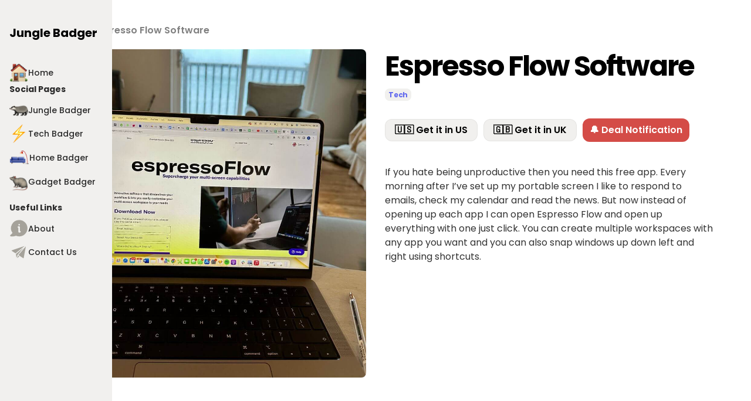

--- FILE ---
content_type: text/html
request_url: https://www.junglebadger.com/products/espresso-flow-software
body_size: 8850
content:
<!DOCTYPE html><!-- Last Published: Mon Jan 12 2026 10:54:42 GMT+0000 (Coordinated Universal Time) --><html data-wf-domain="www.junglebadger.com" data-wf-page="660d2e378f9e0c883189ce1d" data-wf-site="66029d3554a39b309df505b3" lang="en" data-wf-collection="660d2e378f9e0c883189cdf1" data-wf-item-slug="espresso-flow-software"><head><meta charset="utf-8"/><title>Espresso Flow Software</title><meta content="Become the best productive version of yourself with Espresso Flow!" name="description"/><meta content="Espresso Flow Software" property="og:title"/><meta content="Become the best productive version of yourself with Espresso Flow!" property="og:description"/><meta content="https://cdn.prod.website-files.com/6602b12d3697607ad7b9c200/682e2a346b4ba2cfe6614a6a_20250521T0723-c54cf0e1-ca1a-41cd-865f-8ea8da195d79.jpeg" property="og:image"/><meta content="Espresso Flow Software" property="twitter:title"/><meta content="Become the best productive version of yourself with Espresso Flow!" property="twitter:description"/><meta content="https://cdn.prod.website-files.com/6602b12d3697607ad7b9c200/682e2a346b4ba2cfe6614a6a_20250521T0723-c54cf0e1-ca1a-41cd-865f-8ea8da195d79.jpeg" property="twitter:image"/><meta property="og:type" content="website"/><meta content="summary_large_image" name="twitter:card"/><meta content="width=device-width, initial-scale=1" name="viewport"/><link href="https://cdn.prod.website-files.com/66029d3554a39b309df505b3/css/jungle-badger.webflow.shared.ea5d109ae.min.css" rel="stylesheet" type="text/css" integrity="sha384-6l0Qmu5sYY9ppdt6EuYykQ9de2yPZ4+NFRAfLDtO2Uu61ChCJ85hAvr0UvEawj3r" crossorigin="anonymous"/><link href="https://fonts.googleapis.com" rel="preconnect"/><link href="https://fonts.gstatic.com" rel="preconnect" crossorigin="anonymous"/><script src="https://ajax.googleapis.com/ajax/libs/webfont/1.6.26/webfont.js" type="text/javascript"></script><script type="text/javascript">WebFont.load({  google: {    families: ["Poppins:regular,500,600,700,800","Noto Sans:regular,500,600,700","Roboto:regular,500,700,900"]  }});</script><script type="text/javascript">!function(o,c){var n=c.documentElement,t=" w-mod-";n.className+=t+"js",("ontouchstart"in o||o.DocumentTouch&&c instanceof DocumentTouch)&&(n.className+=t+"touch")}(window,document);</script><link href="https://cdn.prod.website-files.com/66029d3554a39b309df505b3/664732260c8443db2b9e0299_Favicon%2032x32.png" rel="shortcut icon" type="image/x-icon"/><link href="https://cdn.prod.website-files.com/66029d3554a39b309df505b3/6647322a02d484dc1b95fa4c_Favicon%20256x256.png" rel="apple-touch-icon"/><script async="" src="https://www.googletagmanager.com/gtag/js?id=G-DJ3E77E1JF"></script><script type="text/javascript">window.dataLayer = window.dataLayer || [];function gtag(){dataLayer.push(arguments);}gtag('set', 'developer_id.dZGVlNj', true);gtag('js', new Date());gtag('config', 'G-DJ3E77E1JF');</script><link rel="preconnect" href="https://assets.website-files.com">
<link rel="dns-prefetch" href="https://assets.website-files.com"> 
<link rel="preconnect" href="https://uploads-ssl.webflow.com">
<link rel="dns-prefetch" href="https://uploads-ssl.webflow.com">
<!-- Nocodelytics --><script async id="nocodelytics-snippet" type="text/javascript" src="https://tracker.nocodelytics.com/api/tracker/assets/nocodelytics.js"></script><!-- End Nocodelytics -->

<script type="text/javascript">window.__WEBFLOW_CURRENCY_SETTINGS = {"currencyCode":"USD","symbol":"$","decimal":".","fractionDigits":2,"group":",","template":"{{wf {\"path\":\"symbol\",\"type\":\"PlainText\"} }} {{wf {\"path\":\"amount\",\"type\":\"CommercePrice\"} }} {{wf {\"path\":\"currencyCode\",\"type\":\"PlainText\"} }}","hideDecimalForWholeNumbers":false};</script></head><body class="body"><div class="deal-alert"><div data-w-id="1c08c348-2fb2-f31d-03d2-0957abac9074" class="popup-container"><a id="form-close-button" data-w-id="1c08c348-2fb2-f31d-03d2-0957abac9075" href="#" class="close-icon w-inline-block"><img src="https://cdn.prod.website-files.com/66029d3554a39b309df505b3/663b67e5c4c41c626c9e1a87_Close-Icon.svg" loading="lazy" alt=""/></a><div class="popup-content-wrap"><div class="header-wrapper"><div class="underline-wrapper"><h2 class="popup-heading">How it works 👐</h2><img src="https://cdn.prod.website-files.com/66029d3554a39b309df505b3/663b6a602262884c40c5abba_Underline%20Red.svg" loading="lazy" alt="" class="underline"/></div><img src="https://cdn.prod.website-files.com/66029d3554a39b309df505b3/663b67e6c4c41c626c9e1af8_Star%20Large.svg" loading="lazy" alt="" class="star-large"/><img src="https://cdn.prod.website-files.com/66029d3554a39b309df505b3/663b67e6c4c41c626c9e1ac6_Star%20Small.svg" loading="lazy" alt="" class="star-small"/></div><p class="popup-paragraph">1) Leave your email<br/>2) We negotiate with the brand to get a <span>discount</span><br/>3) A deal arrives in your inbox</p><div id="deal-notification-form" class="email-form-block popup w-form"><form id="wf-form-Deal-Notification-Form" name="wf-form-Deal-Notification-Form" data-name="Deal Notification Form" method="post" class="submit-form white" data-wf-page-id="660d2e378f9e0c883189ce1d" data-wf-element-id="1c08c348-2fb2-f31d-03d2-0957abac9088"><input class="form-text-field w-input" maxlength="256" name="Email" data-name="Email" placeholder="Enter email" type="email" id="Email-4" required=""/><input class="form-text-field is-page-url w-input" maxlength="256" name="Page-URL" data-name="Page URL" placeholder="Link URL" type="text" id="page-url" required=""/><div class="icon-wrapper"><input type="submit" data-wait="" id="form-submit-button" class="submit-button w-button" value=""/><img loading="lazy" src="https://cdn.prod.website-files.com/66029d3554a39b309df505b3/66154c0e8f701a399d7ae540_Chevron.svg" alt="" class="chevron-arrow"/></div></form><div class="w-form-done"><div>Thank you! Your submission has been received!</div></div><div class="w-form-fail"><div>Oops! Something went wrong while submitting the form.</div></div></div><div class="link-wrapper"><div class="text-link">We <strong>NEVER</strong> share your data with anyone else.</div></div></div></div></div><div id="Top" class="gloabl-styles w-embed"><!-- Please keep this css code to improve the font quality-->
<style>
  * {
  -webkit-font-smoothing: antialiased;
  -moz-osx-font-smoothing: grayscale;
}
</style></div><div class="page-wrapper"><div class="main-wrapper"><div class="panels-wrapper"><div class="sidebar-component-wrapper"><div class="sidebar-component"><a data-w-id="1f88a090-3e44-c11b-9c62-90e55ddc329d" href="#" class="sidebar-expand-link w-inline-block"><div class="sidebar-expand-icon w-embed"><svg xmlns="http://www.w3.org/2000/svg" xmlns:xlink="http://www.w3.org/1999/xlink" aria-hidden="true" role="img" class="iconify iconify--tabler" width="100%" height="100%" preserveAspectRatio="xMidYMid meet" viewBox="0 0 24 24"><path fill="none" stroke="currentColor" stroke-linecap="round" stroke-linejoin="round" stroke-width="2" d="m9 6l6 6l-6 6"></path></svg></div></a><div class="sidebar-content-wrapper"><div class="sidebar-content"><a href="/" class="brand-link w-inline-block"><div class="logo-text">Jungle Badger</div></a><div class="sidebar-menu-list-wrapper _0px"><div class="sidebar-menu-collection-list-wrapper"><div class="sidebar-menu-collection-list"><div class="sidebar-menu-collection-list"><a href="/" class="sidebar-menu-link w-inline-block"><img src="https://cdn.prod.website-files.com/66029d3554a39b309df505b3/66472f1db50eea6f9fd038eb_house_1f3e0.png" loading="lazy" alt="" class="sidebar-menu-icon"/><div class="sidebar-menu-link-text">Home</div></a></div></div></div></div><div class="sidebar-menu-list-wrapper"><div class="sidebar-menu-heading bold">Social Pages</div><div class="sidebar-menu-collection-list-wrapper"><div class="sidebar-menu-collection-list"><div class="sidebar-menu-collection-list"><a href="/jungle-badger" class="sidebar-menu-link w-inline-block"><img src="https://cdn.prod.website-files.com/66029d3554a39b309df505b3/66472f3067d0785d813b9d98_badger_1f9a1.png" loading="lazy" alt="" class="sidebar-menu-icon relative"/><div class="sidebar-menu-link-text">Jungle Badger</div></a><a href="/tech-badger" class="sidebar-menu-link w-inline-block"><img src="https://cdn.prod.website-files.com/66029d3554a39b309df505b3/66472f4f2da05c66d41c9d2b_high-voltage-sign_26a1.png" loading="lazy" alt="" class="sidebar-menu-icon"/><div class="sidebar-menu-link-text">Tech Badger</div></a><a href="/home-badger" class="sidebar-menu-link w-inline-block"><img src="https://cdn.prod.website-files.com/66029d3554a39b309df505b3/66472f5eb9a85bc8a188739d_couch-and-lamp_1f6cb.png" loading="lazy" alt="" class="sidebar-menu-icon big"/><div class="sidebar-menu-link-text">Home Badger</div></a><a href="/gadget-badger" class="sidebar-menu-link w-inline-block"><img src="https://cdn.prod.website-files.com/66029d3554a39b309df505b3/66472f7483f334ea30e0b439_rat_1f400.png" loading="lazy" alt="" class="sidebar-menu-icon"/><div class="sidebar-menu-link-text">Gadget Badger</div></a></div></div></div></div><div class="sidebar-menu-list-wrapper"><div class="sidebar-menu-heading bold">Useful Links</div><div class="sidebar-menu-collection-list-wrapper"><div class="sidebar-menu-collection-list"><div class="sidebar-menu-collection-list"><a href="/about" class="sidebar-menu-link w-inline-block"><img src="https://cdn.prod.website-files.com/66029d3554a39b309df505b3/6605ad020622de880b801351_about%20(1).svg" loading="lazy" alt="illustration" class="sidebar-menu-icon"/><div class="sidebar-menu-link-text">About</div></a><a href="/contact-us" class="sidebar-menu-link w-inline-block"><img src="https://cdn.prod.website-files.com/66029d3554a39b309df505b3/6605a30bbd3e6f63acb0caeb_send-email.svg" loading="lazy" alt="illustration" class="sidebar-menu-icon"/><div class="sidebar-menu-link-text">Contact Us</div></a></div></div></div></div></div></div></div></div><div class="content-wrapper"><div class="spacer product"></div><div class="section-header"><div class="padding-global"><div class="container-l"><div class="product-content"><div class="path-wrap"><a href="/" class="path-element">Products</a><div class="path-element path-arrow">&gt;</div><a href="#" class="path-element current">Espresso Flow Software</a></div><div class="product-wrap"><div class="sticky-wrap"><div class="product-image-wrap"><a href="#" class="lightbox-link main w-inline-block w-lightbox"><img src="https://cdn.prod.website-files.com/6602b12d3697607ad7b9c200/682e2a346b4ba2cfe6614a6a_20250521T0723-c54cf0e1-ca1a-41cd-865f-8ea8da195d79.jpeg" loading="lazy" alt="" class="dynamic-product-image"/><script type="application/json" class="w-json">{
  "items": [
    {
      "url": "https://cdn.prod.website-files.com/6602b12d3697607ad7b9c200/682e2a346b4ba2cfe6614a6a_20250521T0723-c54cf0e1-ca1a-41cd-865f-8ea8da195d79.jpeg",
      "type": "image"
    }
  ],
  "group": "Product Images"
}</script></a></div></div><div id="w-node-b1ed09bb-e66f-c66e-9e33-94b6e13d3578-3189ce1d" class="product-details"><div class="product-heading"><h1 class="h1-heading">Espresso Flow Software</h1><div class="w-dyn-list"><div role="list" class="tag-badge-group w-dyn-items"><div style="background-color:#f1fef6" role="listitem" class="collection-item w-dyn-item"><div class="tag-badge"><a href="/tag/tech" class="tag-link w-inline-block"><div style="color:#6168ee">Tech</div></a></div></div></div></div><div class="button-wrapper products"><div class="button-wrapper-sticky _10px-margin"><a href="https://espres.so/pages/espressoflow" class="button is-secondary color w-button">🇺🇸 Get it in US</a></div><div class="button-wrapper-sticky _10px-margin"><a href="https://espres.so/pages/espressoflow" class="button color w-button">🇬🇧 Get it in UK</a></div><div class="more-info"><a data-w-id="0e6e2fc4-7107-c1ff-5c78-917aa059ae98" href="#" class="button-deal-notification is-product w-button">🔔 Deal Notification</a><a href="/products/espresso-flow-software" aria-current="page" class="deal-alert-link w--current">Text Link</a></div></div><div class="social-share"><div class="w-embed w-script"><script src="https://static.elfsight.com/platform/platform.js" data-use-service-core defer></script>
<div class="elfsight-app-766efad9-6564-47bf-a0d6-ec0f7f222da3" data-elfsight-app-lazy></div></div></div><div class="rich-text w-richtext"><p>If you hate being unproductive then you need this free app. Every morning after I’ve set up my portable screen I like to respond to emails, check my calendar and read the news. But now instead of opening up each app I can open Espresso Flow and open up everything with one just click. You can create multiple workspaces with any app you want and you can also snap windows up down left and right using shortcuts.</p><p>‍</p></div></div></div></div></div></div></div></div><div class="spacer product"></div><div class="section-header"><div class="padding-global"><div class="container-l slider"><div class="title-wrapper-s"><img src="https://cdn.prod.website-files.com/66029d3554a39b309df505b3/660559f55ed8ccca49eb8eb5_New%20Descoveries.svg" loading="lazy" alt="illustration" class="headign-icon"/><h2 class="section-heading left">Keep Exploring</h2></div><div class="w-dyn-list"><div role="list" class="product-grid w-dyn-items"><div role="listitem" class="product-card-wrap w-dyn-item"><a href="/products/vasco-translator" class="product-link w-inline-block"><div style="background-image:url(&quot;https://cdn.prod.website-files.com/6602b12d3697607ad7b9c200/696fd92127972212b051abfd_IMG_6985%202.jpg&quot;)" class="product-image-wrapper"><img src="https://cdn.prod.website-files.com/66029d3554a39b309df505b3/6604684fc410abb175580dab_kickstarter-icon-2048x2048-9wy0jtwj.png" loading="lazy" width="100" alt="" class="product-badge w-dyn-bind-empty"/></div></a><div class="margin-bottom"><div class="w-dyn-list"><div role="list" class="tag-badge-group w-dyn-items"><div role="listitem" class="collection-item w-dyn-item"><div class="tag-badge"><a style="color:#6168ee" href="/tag/tech" class="tag-link w-inline-block"><div>Tech</div></a></div></div><div role="listitem" class="collection-item w-dyn-item"><div class="tag-badge"><a style="color:#0a85d1" href="/tag/travel" class="tag-link w-inline-block"><div>Travel</div></a></div></div></div></div><div class="margin-bottom flex"><h5 class="product-card-heading">VASCO Translator</h5><div class="tag-badge black"><div class="w-dyn-bind-empty"></div></div></div><p class="paragraph text-color-gray">The first truly universal translator Vasco V4 has arrived</p></div></div><div role="listitem" class="product-card-wrap w-dyn-item"><a href="/products/plaud-notepin-s" class="product-link w-inline-block"><div style="background-image:url(&quot;https://cdn.prod.website-files.com/6602b12d3697607ad7b9c200/696fbd697aef68aee05069b1_Screenshot%202026-01-16%20at%2010.57.41.jpg&quot;)" class="product-image-wrapper"><img src="https://cdn.prod.website-files.com/66029d3554a39b309df505b3/6604684fc410abb175580dab_kickstarter-icon-2048x2048-9wy0jtwj.png" loading="lazy" width="100" alt="" class="product-badge w-dyn-bind-empty"/></div></a><div class="margin-bottom"><div class="w-dyn-list"><div role="list" class="tag-badge-group w-dyn-items"><div role="listitem" class="collection-item w-dyn-item"><div class="tag-badge"><a style="color:#6168ee" href="/tag/tech" class="tag-link w-inline-block"><div>Tech</div></a></div></div><div role="listitem" class="collection-item w-dyn-item"><div class="tag-badge"><a style="color:#7a65f6" href="/tag/office-gadgets" class="tag-link w-inline-block"><div>Office</div></a></div></div></div></div><div class="margin-bottom flex"><h5 class="product-card-heading">Plaud NotePin S</h5><div class="tag-badge black"><div class="w-dyn-bind-empty"></div></div></div><p class="paragraph text-color-gray">Small ai notetaker that can turn lectures or meetings into study notes</p></div></div><div role="listitem" class="product-card-wrap w-dyn-item"><a href="/products/lemon-and-lime-juicer" class="product-link w-inline-block"><div style="background-image:url(&quot;https://cdn.prod.website-files.com/6602b12d3697607ad7b9c200/696f847970818d49665d738c_IMG_0359.jpg&quot;)" class="product-image-wrapper"><img src="https://cdn.prod.website-files.com/66029d3554a39b309df505b3/6604684fc410abb175580dab_kickstarter-icon-2048x2048-9wy0jtwj.png" loading="lazy" width="100" alt="" class="product-badge w-dyn-bind-empty"/></div></a><div class="margin-bottom"><div class="w-dyn-list"><div class="w-dyn-empty"><div>No items found.</div></div></div><div class="margin-bottom flex"><h5 class="product-card-heading">Lemon and Lime Juicer</h5><div class="tag-badge black"><div class="w-dyn-bind-empty"></div></div></div><p class="paragraph text-color-gray">Lemon and Lime Juicer Squeezer</p></div></div><div role="listitem" class="product-card-wrap w-dyn-item"><a href="/products/laser-guided-scissors" class="product-link w-inline-block"><div style="background-image:url(&quot;https://cdn.prod.website-files.com/6602b12d3697607ad7b9c200/696e1a2488cdf0ade6557970_IMG_0316.jpg&quot;)" class="product-image-wrapper"><img src="https://cdn.prod.website-files.com/66029d3554a39b309df505b3/6604684fc410abb175580dab_kickstarter-icon-2048x2048-9wy0jtwj.png" loading="lazy" width="100" alt="" class="product-badge w-dyn-bind-empty"/></div></a><div class="margin-bottom"><div class="w-dyn-list"><div role="list" class="tag-badge-group w-dyn-items"><div role="listitem" class="collection-item w-dyn-item"><div class="tag-badge"><a style="color:#f5a200" href="/tag/home" class="tag-link w-inline-block"><div>Home</div></a></div></div><div role="listitem" class="collection-item w-dyn-item"><div class="tag-badge"><a style="color:#7a65f6" href="/tag/office-gadgets" class="tag-link w-inline-block"><div>Office</div></a></div></div><div role="listitem" class="collection-item w-dyn-item"><div class="tag-badge"><a style="color:hsla(129.76744186046514, 34.96%, 51.76%, 1.00)" href="/tag/25" class="tag-link w-inline-block"><div>under $25</div></a></div></div></div></div><div class="margin-bottom flex"><h5 class="product-card-heading">Laser Guided Scissors</h5><div class="tag-badge black"><div class="w-dyn-bind-empty"></div></div></div><p class="paragraph text-color-gray">Laser Guided Scissors for Multi-Purpose Crafs</p></div></div><div role="listitem" class="product-card-wrap w-dyn-item"><a href="/products/xbloom-studio-coffee-machine" class="product-link w-inline-block"><div style="background-image:url(&quot;https://cdn.prod.website-files.com/6602b12d3697607ad7b9c200/696a814102105cd9cb888d58_IMG_7063%20(1).jpg&quot;)" class="product-image-wrapper"><img src="https://cdn.prod.website-files.com/66029d3554a39b309df505b3/6604684fc410abb175580dab_kickstarter-icon-2048x2048-9wy0jtwj.png" loading="lazy" width="100" alt="" class="product-badge w-dyn-bind-empty"/></div></a><div class="margin-bottom"><div class="w-dyn-list"><div role="list" class="tag-badge-group w-dyn-items"><div role="listitem" class="collection-item w-dyn-item"><div class="tag-badge"><a style="color:#6168ee" href="/tag/tech" class="tag-link w-inline-block"><div>Tech</div></a></div></div><div role="listitem" class="collection-item w-dyn-item"><div class="tag-badge"><a style="color:#f5a200" href="/tag/home" class="tag-link w-inline-block"><div>Home</div></a></div></div></div></div><div class="margin-bottom flex"><h5 class="product-card-heading">xBloom Studio Coffee Machine</h5><div class="tag-badge black"><div class="w-dyn-bind-empty"></div></div></div><p class="paragraph text-color-gray">The worlds most technological coffee machine</p></div></div><div role="listitem" class="product-card-wrap w-dyn-item"><a href="/products/dreame-matrix-10-ultra" class="product-link w-inline-block"><div style="background-image:url(&quot;https://cdn.prod.website-files.com/6602b12d3697607ad7b9c200/696a5188224b793540d8de58_IMG_0299.jpg&quot;)" class="product-image-wrapper"><img src="https://cdn.prod.website-files.com/66029d3554a39b309df505b3/6604684fc410abb175580dab_kickstarter-icon-2048x2048-9wy0jtwj.png" loading="lazy" width="100" alt="" class="product-badge w-dyn-bind-empty"/></div></a><div class="margin-bottom"><div class="w-dyn-list"><div role="list" class="tag-badge-group w-dyn-items"><div role="listitem" class="collection-item w-dyn-item"><div class="tag-badge"><a style="color:#6168ee" href="/tag/tech" class="tag-link w-inline-block"><div>Tech</div></a></div></div><div role="listitem" class="collection-item w-dyn-item"><div class="tag-badge"><a style="color:#f5a200" href="/tag/home" class="tag-link w-inline-block"><div>Home</div></a></div></div></div></div><div class="margin-bottom flex"><h5 class="product-card-heading">Dreame Matrix 10 Ultra</h5><div class="tag-badge black"><div class="w-dyn-bind-empty"></div></div></div><p class="paragraph text-color-gray">Robot Hoover With Interchangable Mops</p></div></div><div role="listitem" class="product-card-wrap w-dyn-item"><a href="/products/dreame-ces-home-finds" class="product-link w-inline-block"><div style="background-image:url(&quot;https://cdn.prod.website-files.com/6602b12d3697607ad7b9c200/696a3cb4cde58d940882c9ea_Screenshot%202026-01-16%20at%2014.26.33.jpg&quot;)" class="product-image-wrapper"><img src="https://cdn.prod.website-files.com/66029d3554a39b309df505b3/6604684fc410abb175580dab_kickstarter-icon-2048x2048-9wy0jtwj.png" loading="lazy" width="100" alt="" class="product-badge w-dyn-bind-empty"/></div></a><div class="margin-bottom"><div class="w-dyn-list"><div role="list" class="tag-badge-group w-dyn-items"><div role="listitem" class="collection-item w-dyn-item"><div class="tag-badge"><a style="color:#f5a200" href="/tag/home" class="tag-link w-inline-block"><div>Home</div></a></div></div><div role="listitem" class="collection-item w-dyn-item"><div class="tag-badge"><a style="color:#6168ee" href="/tag/tech" class="tag-link w-inline-block"><div>Tech</div></a></div></div></div></div><div class="margin-bottom flex"><h5 class="product-card-heading">Dreame CES Home Finds</h5><div class="tag-badge black"><div class="w-dyn-bind-empty"></div></div></div><p class="paragraph text-color-gray">Powerful and futuristic tech to upgrade your home</p></div></div><div role="listitem" class="product-card-wrap w-dyn-item"><a href="/products/navimow-ces-tech-3" class="product-link w-inline-block"><div style="background-image:url(&quot;https://cdn.prod.website-files.com/6602b12d3697607ad7b9c200/696a1a1cdb9a07a70a9953e3_Screenshot%202026-01-16%20at%2011.58.49.jpg&quot;)" class="product-image-wrapper"><img src="https://cdn.prod.website-files.com/66029d3554a39b309df505b3/6604684fc410abb175580dab_kickstarter-icon-2048x2048-9wy0jtwj.png" loading="lazy" width="100" alt="" class="product-badge w-dyn-bind-empty"/></div></a><div class="margin-bottom"><div class="w-dyn-list"><div role="list" class="tag-badge-group w-dyn-items"><div role="listitem" class="collection-item w-dyn-item"><div class="tag-badge"><a style="color:#59af67" href="/tag/outdoor" class="tag-link w-inline-block"><div>Outdoor</div></a></div></div><div role="listitem" class="collection-item w-dyn-item"><div class="tag-badge"><a style="color:#6168ee" href="/tag/tech" class="tag-link w-inline-block"><div>Tech</div></a></div></div></div></div><div class="margin-bottom flex"><h5 class="product-card-heading">Navimow CES Tech</h5><div class="tag-badge black"><div class="w-dyn-bind-empty"></div></div></div><p class="paragraph text-color-gray">Discover powerful, wire-free robotic mowers with high capacity for complex gardens.</p></div></div><div role="listitem" class="product-card-wrap w-dyn-item"><a href="/products/navimow-ces-tech-2" class="product-link w-inline-block"><div style="background-image:url(&quot;https://cdn.prod.website-files.com/6602b12d3697607ad7b9c200/6969528dcf83a1ad9def0d21_IMG_6749%202.jpg&quot;)" class="product-image-wrapper"><img src="https://cdn.prod.website-files.com/66029d3554a39b309df505b3/6604684fc410abb175580dab_kickstarter-icon-2048x2048-9wy0jtwj.png" loading="lazy" width="100" alt="" class="product-badge w-dyn-bind-empty"/></div></a><div class="margin-bottom"><div class="w-dyn-list"><div role="list" class="tag-badge-group w-dyn-items"><div role="listitem" class="collection-item w-dyn-item"><div class="tag-badge"><a style="color:#f5a200" href="/tag/home" class="tag-link w-inline-block"><div>Home</div></a></div></div><div role="listitem" class="collection-item w-dyn-item"><div class="tag-badge"><a style="color:#59af67" href="/tag/outdoor" class="tag-link w-inline-block"><div>Outdoor</div></a></div></div></div></div><div class="margin-bottom flex"><h5 class="product-card-heading">Navimow CES Tech </h5><div class="tag-badge black"><div class="w-dyn-bind-empty"></div></div></div><p class="paragraph text-color-gray">Discover powerful, wire-free robotic mowers with high capacity for complex gardens.</p></div></div><div role="listitem" class="product-card-wrap w-dyn-item"><a href="/products/vasco-ces-tech" class="product-link w-inline-block"><div style="background-image:url(&quot;https://cdn.prod.website-files.com/6602b12d3697607ad7b9c200/6968db445642423ad96ff526_IMG_7351%20(1).jpg&quot;)" class="product-image-wrapper"><img src="https://cdn.prod.website-files.com/66029d3554a39b309df505b3/6604684fc410abb175580dab_kickstarter-icon-2048x2048-9wy0jtwj.png" loading="lazy" width="100" alt="" class="product-badge w-dyn-bind-empty"/></div></a><div class="margin-bottom"><div class="w-dyn-list"><div role="list" class="tag-badge-group w-dyn-items"><div role="listitem" class="collection-item w-dyn-item"><div class="tag-badge"><a style="color:#6168ee" href="/tag/tech" class="tag-link w-inline-block"><div>Tech</div></a></div></div></div></div><div class="margin-bottom flex"><h5 class="product-card-heading">Vasco CES Tech</h5><div class="tag-badge black"><div class="w-dyn-bind-empty"></div></div></div><p class="paragraph text-color-gray">The ultimate translation tech</p></div></div><div role="listitem" class="product-card-wrap w-dyn-item"><a href="/products/linkind-smart-lights" class="product-link w-inline-block"><div style="background-image:url(&quot;https://cdn.prod.website-files.com/6602b12d3697607ad7b9c200/6967d110056baa60d5db939a_IMG_0215%20(1).jpg&quot;)" class="product-image-wrapper"><img src="https://cdn.prod.website-files.com/66029d3554a39b309df505b3/6604684fc410abb175580dab_kickstarter-icon-2048x2048-9wy0jtwj.png" loading="lazy" width="100" alt="" class="product-badge w-dyn-bind-empty"/></div></a><div class="margin-bottom"><div class="w-dyn-list"><div role="list" class="tag-badge-group w-dyn-items"><div role="listitem" class="collection-item w-dyn-item"><div class="tag-badge"><a style="color:#f5a200" href="/tag/home" class="tag-link w-inline-block"><div>Home</div></a></div></div><div role="listitem" class="collection-item w-dyn-item"><div class="tag-badge"><a style="color:#6168ee" href="/tag/tech" class="tag-link w-inline-block"><div>Tech</div></a></div></div></div></div><div class="margin-bottom flex"><h5 class="product-card-heading">Linkind Smart Lights</h5><div class="tag-badge black"><div class="w-dyn-bind-empty"></div></div></div><p class="paragraph text-color-gray">Ultimate lighting for your home set up</p></div></div><div role="listitem" class="product-card-wrap w-dyn-item"><a href="/products/mammotion-ces-tech" class="product-link w-inline-block"><div style="background-image:url(&quot;https://cdn.prod.website-files.com/6602b12d3697607ad7b9c200/6967910077f45ad621fa80b8_IMG_7339%20(1).jpg&quot;)" class="product-image-wrapper"><img src="https://cdn.prod.website-files.com/66029d3554a39b309df505b3/6604684fc410abb175580dab_kickstarter-icon-2048x2048-9wy0jtwj.png" loading="lazy" width="100" alt="" class="product-badge w-dyn-bind-empty"/></div></a><div class="margin-bottom"><div class="w-dyn-list"><div role="list" class="tag-badge-group w-dyn-items"><div role="listitem" class="collection-item w-dyn-item"><div class="tag-badge"><a style="color:#59af67" href="/tag/outdoor" class="tag-link w-inline-block"><div>Outdoor</div></a></div></div><div role="listitem" class="collection-item w-dyn-item"><div class="tag-badge"><a style="color:#6168ee" href="/tag/tech" class="tag-link w-inline-block"><div>Tech</div></a></div></div></div></div><div class="margin-bottom flex"><h5 class="product-card-heading">Mammotion CES Tech</h5><div class="tag-badge black"><div class="w-dyn-bind-empty"></div></div></div><p class="paragraph text-color-gray">The worlds first pool cleaner docking station</p></div></div><div role="listitem" class="product-card-wrap w-dyn-item"><a href="/products/navimow-ces-tech" class="product-link w-inline-block"><div style="background-image:url(&quot;https://cdn.prod.website-files.com/6602b12d3697607ad7b9c200/696776f016afbb6304a4fac1_IMG_7337%20(1).jpg&quot;)" class="product-image-wrapper"><img src="https://cdn.prod.website-files.com/66029d3554a39b309df505b3/6604684fc410abb175580dab_kickstarter-icon-2048x2048-9wy0jtwj.png" loading="lazy" width="100" alt="" class="product-badge w-dyn-bind-empty"/></div></a><div class="margin-bottom"><div class="w-dyn-list"><div role="list" class="tag-badge-group w-dyn-items"><div role="listitem" class="collection-item w-dyn-item"><div class="tag-badge"><a style="color:#6168ee" href="/tag/tech" class="tag-link w-inline-block"><div>Tech</div></a></div></div><div role="listitem" class="collection-item w-dyn-item"><div class="tag-badge"><a style="color:#59af67" href="/tag/outdoor" class="tag-link w-inline-block"><div>Outdoor</div></a></div></div></div></div><div class="margin-bottom flex"><h5 class="product-card-heading">Navimow CES tech</h5><div class="tag-badge black"><div class="w-dyn-bind-empty"></div></div></div><p class="paragraph text-color-gray">The craziest garden tech from Navimow</p></div></div><div role="listitem" class="product-card-wrap w-dyn-item"><a href="/products/igarden-ces-tech-3" class="product-link w-inline-block"><div style="background-image:url(&quot;https://cdn.prod.website-files.com/6602b12d3697607ad7b9c200/6966b7b8107f3897d05ee52e_Screenshot%202026-01-13%20at%2021.22.42.png&quot;)" class="product-image-wrapper"><img src="https://cdn.prod.website-files.com/66029d3554a39b309df505b3/6604684fc410abb175580dab_kickstarter-icon-2048x2048-9wy0jtwj.png" loading="lazy" width="100" alt="" class="product-badge w-dyn-bind-empty"/></div></a><div class="margin-bottom"><div class="w-dyn-list"><div role="list" class="tag-badge-group w-dyn-items"><div role="listitem" class="collection-item w-dyn-item"><div class="tag-badge"><a style="color:#59af67" href="/tag/outdoor" class="tag-link w-inline-block"><div>Outdoor</div></a></div></div><div role="listitem" class="collection-item w-dyn-item"><div class="tag-badge"><a style="color:#6168ee" href="/tag/tech" class="tag-link w-inline-block"><div>Tech</div></a></div></div></div></div><div class="margin-bottom flex"><h5 class="product-card-heading">iGarden CES Tech</h5><div class="tag-badge black"><div class="w-dyn-bind-empty"></div></div></div><p class="paragraph text-color-gray">The best tech to take care of your garden</p></div></div><div role="listitem" class="product-card-wrap w-dyn-item"><a href="/products/igarden-ces-tech-2" class="product-link w-inline-block"><div style="background-image:url(&quot;https://cdn.prod.website-files.com/6602b12d3697607ad7b9c200/6966a42f0479c609e71d5d3c_IMG_7325%20(1).jpg&quot;)" class="product-image-wrapper"><img src="https://cdn.prod.website-files.com/66029d3554a39b309df505b3/6604684fc410abb175580dab_kickstarter-icon-2048x2048-9wy0jtwj.png" loading="lazy" width="100" alt="" class="product-badge w-dyn-bind-empty"/></div></a><div class="margin-bottom"><div class="w-dyn-list"><div role="list" class="tag-badge-group w-dyn-items"><div role="listitem" class="collection-item w-dyn-item"><div class="tag-badge"><a style="color:#59af67" href="/tag/outdoor" class="tag-link w-inline-block"><div>Outdoor</div></a></div></div><div role="listitem" class="collection-item w-dyn-item"><div class="tag-badge"><a style="color:#6168ee" href="/tag/tech" class="tag-link w-inline-block"><div>Tech</div></a></div></div></div></div><div class="margin-bottom flex"><h5 class="product-card-heading">iGarden CES Tech</h5><div class="tag-badge black"><div class="w-dyn-bind-empty"></div></div></div><p class="paragraph text-color-gray">The best tech for your garden</p></div></div><div role="listitem" class="product-card-wrap w-dyn-item"><a href="/products/hypershell-x-ultra-xn1ir" class="product-link w-inline-block"><div style="background-image:url(&quot;https://cdn.prod.website-files.com/6602b12d3697607ad7b9c200/6965c98a471441bac540d7ad_Screenshot%202026-01-12%20at%2020.26.22.png&quot;)" class="product-image-wrapper"><img src="https://cdn.prod.website-files.com/66029d3554a39b309df505b3/6604684fc410abb175580dab_kickstarter-icon-2048x2048-9wy0jtwj.png" loading="lazy" width="100" alt="" class="product-badge w-dyn-bind-empty"/></div></a><div class="margin-bottom"><div class="w-dyn-list"><div class="w-dyn-empty"><div>No items found.</div></div></div><div class="margin-bottom flex"><h5 class="product-card-heading">Hypershell X Ultra</h5><div class="tag-badge black"><div class="w-dyn-bind-empty"></div></div></div><p class="paragraph text-color-gray">High powered exoskeleton that can measure exact distances using your footsteps</p></div></div></div><div role="navigation" aria-label="List" class="w-pagination-wrapper pagination"><a href="?73f4e5ee_page=2" aria-label="Next Page" class="w-pagination-next button pagination"><div class="w-inline-block">Load More</div><svg class="w-pagination-next-icon" height="12px" width="12px" xmlns="http://www.w3.org/2000/svg" viewBox="0 0 12 12" transform="translate(0, 1)"><path fill="none" stroke="currentColor" fill-rule="evenodd" d="M4 2l4 4-4 4"></path></svg></a><link rel="prerender" href="?73f4e5ee_page=2"/></div></div><div class="section-large"><div class="container-large-2"><img src="https://cdn.prod.website-files.com/66029d3554a39b309df505b3/66030763057ae1e90ac5b32c_Star%20Big.svg" loading="lazy" alt="" class="accent-l"/><img src="https://cdn.prod.website-files.com/66029d3554a39b309df505b3/66030763057ae1e90ac5b32b_Star%20Small.svg" loading="lazy" alt="" class="accent-r"/></div></div></div></div></div><div class="footer"><section class="section-regular bottom-40"><div class="container-l"><div class="w-layout-grid footer-grid"><div id="w-node-_27b60b27-b3d8-2066-a291-9cd2a0fd7efa-a0fd7ef6" class="footer-details"><a href="/" class="footer-logo w-inline-block"><div class="logo-text big">Jungle Badger</div></a><p class="paragraph center">Discover Great Products.</p><div class="wrap-v-xsmall"><div class="team-social-group"><a href="mailto:hello@junglebadger.com?subject=Jungle%20Badger%20Inquiry" class="social-link w-inline-block"><img src="https://cdn.prod.website-files.com/66029d3554a39b309df505b3/663b65ccf6c73bd4de3bbc1b_email%20(1).webp" loading="lazy" alt="email icon" class="social-icon"/></a><a href="https://www.tiktok.com/@thejunglebadger?lang=en" class="social-link w-inline-block"><img src="https://cdn.prod.website-files.com/66029d3554a39b309df505b3/663cab6fa996b2a752f6ae28_tiktok%20(3).svg" loading="lazy" alt="tiktok icon" class="social-icon"/></a><a href="https://www.instagram.com/thejunglebadger/?hl=en" class="social-link w-inline-block"><img src="https://cdn.prod.website-files.com/66029d3554a39b309df505b3/6628b77c9cb1fc415a4b70b8_instagram.svg" loading="lazy" alt="insta icon" class="social-icon"/></a><a href="https://www.snapchat.com/add/thejunglebadger" class="social-link w-inline-block"><img src="https://cdn.prod.website-files.com/66029d3554a39b309df505b3/6628b77c975c99a868b8790b_snapchat.svg" loading="lazy" alt="snapchat icon" class="social-icon"/></a><a href="https://www.youtube.com/@thejunglebadger502" class="social-link w-inline-block"><img src="https://cdn.prod.website-files.com/66029d3554a39b309df505b3/6628b77c764a9972ff5c1ccd_youtube.svg" loading="lazy" alt="youtube icon" class="social-icon"/></a></div></div></div><div id="w-node-_27b60b27-b3d8-2066-a291-9cd2a0fd7f0d-a0fd7ef6" class="footer-links-grid-small"><div class="footer-category desktop"><div class="label-regular text-white">Social Pages</div><div class="footer-links-column"><a href="/jungle-badger" class="footer-link w-inline-block"><div>Jungle Badger</div></a><a href="/tech-badger" class="footer-link w-inline-block"><div>Tech Badger</div></a><a href="/home-badger" class="footer-link w-inline-block"><div>Kitchen Badger</div></a><a href="/gadget-badger" class="footer-link w-inline-block"><div>Gadget Rat</div></a></div></div><div class="footer-category desktop"><div class="label-regular text-white">About Us</div><div class="footer-links-column"><a href="https://junglebadger.com/about/#who-we-are" class="footer-link w-inline-block"><div>Who We Are</div></a><a href="https://junglebadger.com/about/#our-services" class="footer-link w-inline-block"><div>Our Services</div></a><a href="https://junglebadger.com/about/#faqs" class="footer-link w-inline-block"><div>FAQ&#x27;s</div></a></div></div><div class="footer-category desktop"><div class="label-regular text-white">Useful Links</div><div class="footer-links-column"><a href="/blog" class="footer-link w-inline-block"><div>News &amp; Articles</div></a><a href="/contact-us" class="footer-link w-inline-block"><div>Contact Us</div></a><a href="/contact-us" class="footer-link w-inline-block"><p>Contact Us</p></a></div></div><div class="footer-category mobile"><div class="footer-links-column"><a href="/blog" class="footer-link bold w-inline-block"><div>About</div></a><a href="/contact-us" class="footer-link bold w-inline-block"><div>Contact Us</div></a><a href="/privacy-policy" class="footer-link bold w-inline-block"><div>Privacy Policy</div></a><a href="/terms-of-service" class="footer-link bold w-inline-block"><div>Terms of Service</div></a></div></div></div></div><div class="announce-text-block"><p class="subheading small">If you like this website design, please contact <a href="mailto:gus@junglebadger.com" class="anounce-link">gus@junglebadger.com</a></p></div></div></section><section class="section-legal-dark"><div class="container-l"><div class="footer-legal-wrap desktop"><div class="footer-legal-links-small"><a href="/privacy-policy" class="footer-legal-link-dark">Privacy Policy</a><a href="/terms-of-service" class="footer-legal-link-dark">Terms of Service</a></div><a href="#Top" class="footer-scroll-link">Go back top ↑</a></div><div class="footer-legal-wrap mobile"><a href="#Top" class="footer-scroll-link">Go back top ↑</a></div></div></section><div class="custom-code_deal-notification w-embed w-script"><script>
    // Get the input field
    var pageUrlInput = document.getElementById('page-url');

    // Get all buttons with class .button-deal-notification
    var notificationButtons = document.querySelectorAll('.button-deal-notification');

    // Add click event listener to each button
    notificationButtons.forEach(function (button) {
        button.addEventListener('click', function () {
            // Get the sibling element with class .deal-alert-link
            var siblingLink = button.nextElementSibling;

            // Extract the link from the sibling element
            var link = siblingLink.getAttribute('href');

            // Update the value of the input field with the link
            pageUrlInput.value = link;
        });
    });

    // Add click event listener to form close button
    var formCloseButton = document.getElementById('form-close-button');
    formCloseButton.addEventListener('click', function () {
        var formNotification = document.querySelector('form#wf-form-Deal-Notification-Form');
        var formDone = document.querySelector('.w-form-done');
        
        // Reset the form
        formNotification.reset();

        // Apply styles when clicking on close button
        formNotification.style.display = 'flex';
        formDone.style.display = 'none';
    });

    // Add click event listener to form submit button
    var formSubmitButton = document.getElementById('form-submit-button');
    formSubmitButton.addEventListener('click', function () {
        var formNotification = document.querySelector('form#wf-form-Deal-Notification-Form');
        var formDone = document.querySelector('.w-form-done');
        
        // Apply styles when clicking on submit button
        formNotification.style.display = 'none';
        formDone.style.display = 'block';
    });
</script></div></div></div></div></div></div><script src="https://d3e54v103j8qbb.cloudfront.net/js/jquery-3.5.1.min.dc5e7f18c8.js?site=66029d3554a39b309df505b3" type="text/javascript" integrity="sha256-9/aliU8dGd2tb6OSsuzixeV4y/faTqgFtohetphbbj0=" crossorigin="anonymous"></script><script src="https://cdn.prod.website-files.com/66029d3554a39b309df505b3/js/webflow.schunk.36b8fb49256177c8.js" type="text/javascript" integrity="sha384-4abIlA5/v7XaW1HMXKBgnUuhnjBYJ/Z9C1OSg4OhmVw9O3QeHJ/qJqFBERCDPv7G" crossorigin="anonymous"></script><script src="https://cdn.prod.website-files.com/66029d3554a39b309df505b3/js/webflow.schunk.91fdaa2717568b84.js" type="text/javascript" integrity="sha384-FoaPfgmuDbRSkVYfdN3V0pUNbB2b8OEVQkshWx2nSNhFAnTiLl0H61WMFiOiPEX6" crossorigin="anonymous"></script><script src="https://cdn.prod.website-files.com/66029d3554a39b309df505b3/js/webflow.ba3ffedf.3790bc6a58c9e6ca.js" type="text/javascript" integrity="sha384-OppM7ENAmNWL0J8qCQBiGyNlLoo9yKppKkfB2tnX4e9IZ/tYA4kAqG8VVGyZZR4f" crossorigin="anonymous"></script><!-- Google tag (gtag.js) --> <script async src="https://www.googletagmanager.com/gtag/js?id=G-DJ3E77E1JF"></script> <script> window.dataLayer = window.dataLayer || []; function gtag(){dataLayer.push(arguments);} gtag('js', new Date()); gtag('config', 'G-DJ3E77E1JF'); </script>



</body></html>

--- FILE ---
content_type: text/css
request_url: https://cdn.prod.website-files.com/66029d3554a39b309df505b3/css/jungle-badger.webflow.shared.ea5d109ae.min.css
body_size: 22420
content:
html{-webkit-text-size-adjust:100%;-ms-text-size-adjust:100%;font-family:sans-serif}body{margin:0}article,aside,details,figcaption,figure,footer,header,hgroup,main,menu,nav,section,summary{display:block}audio,canvas,progress,video{vertical-align:baseline;display:inline-block}audio:not([controls]){height:0;display:none}[hidden],template{display:none}a{background-color:#0000}a:active,a:hover{outline:0}abbr[title]{border-bottom:1px dotted}b,strong{font-weight:700}dfn{font-style:italic}h1{margin:.67em 0;font-size:2em}mark{color:#000;background:#ff0}small{font-size:80%}sub,sup{vertical-align:baseline;font-size:75%;line-height:0;position:relative}sup{top:-.5em}sub{bottom:-.25em}img{border:0}svg:not(:root){overflow:hidden}hr{box-sizing:content-box;height:0}pre{overflow:auto}code,kbd,pre,samp{font-family:monospace;font-size:1em}button,input,optgroup,select,textarea{color:inherit;font:inherit;margin:0}button{overflow:visible}button,select{text-transform:none}button,html input[type=button],input[type=reset]{-webkit-appearance:button;cursor:pointer}button[disabled],html input[disabled]{cursor:default}button::-moz-focus-inner,input::-moz-focus-inner{border:0;padding:0}input{line-height:normal}input[type=checkbox],input[type=radio]{box-sizing:border-box;padding:0}input[type=number]::-webkit-inner-spin-button,input[type=number]::-webkit-outer-spin-button{height:auto}input[type=search]{-webkit-appearance:none}input[type=search]::-webkit-search-cancel-button,input[type=search]::-webkit-search-decoration{-webkit-appearance:none}legend{border:0;padding:0}textarea{overflow:auto}optgroup{font-weight:700}table{border-collapse:collapse;border-spacing:0}td,th{padding:0}@font-face{font-family:webflow-icons;src:url([data-uri])format("truetype");font-weight:400;font-style:normal}[class^=w-icon-],[class*=\ w-icon-]{speak:none;font-variant:normal;text-transform:none;-webkit-font-smoothing:antialiased;-moz-osx-font-smoothing:grayscale;font-style:normal;font-weight:400;line-height:1;font-family:webflow-icons!important}.w-icon-slider-right:before{content:""}.w-icon-slider-left:before{content:""}.w-icon-nav-menu:before{content:""}.w-icon-arrow-down:before,.w-icon-dropdown-toggle:before{content:""}.w-icon-file-upload-remove:before{content:""}.w-icon-file-upload-icon:before{content:""}*{box-sizing:border-box}html{height:100%}body{color:#333;background-color:#fff;min-height:100%;margin:0;font-family:Arial,sans-serif;font-size:14px;line-height:20px}img{vertical-align:middle;max-width:100%;display:inline-block}html.w-mod-touch *{background-attachment:scroll!important}.w-block{display:block}.w-inline-block{max-width:100%;display:inline-block}.w-clearfix:before,.w-clearfix:after{content:" ";grid-area:1/1/2/2;display:table}.w-clearfix:after{clear:both}.w-hidden{display:none}.w-button{color:#fff;line-height:inherit;cursor:pointer;background-color:#3898ec;border:0;border-radius:0;padding:9px 15px;text-decoration:none;display:inline-block}input.w-button{-webkit-appearance:button}html[data-w-dynpage] [data-w-cloak]{color:#0000!important}.w-code-block{margin:unset}pre.w-code-block code{all:inherit}.w-optimization{display:contents}.w-webflow-badge,.w-webflow-badge>img{box-sizing:unset;width:unset;height:unset;max-height:unset;max-width:unset;min-height:unset;min-width:unset;margin:unset;padding:unset;float:unset;clear:unset;border:unset;border-radius:unset;background:unset;background-image:unset;background-position:unset;background-size:unset;background-repeat:unset;background-origin:unset;background-clip:unset;background-attachment:unset;background-color:unset;box-shadow:unset;transform:unset;direction:unset;font-family:unset;font-weight:unset;color:unset;font-size:unset;line-height:unset;font-style:unset;font-variant:unset;text-align:unset;letter-spacing:unset;-webkit-text-decoration:unset;text-decoration:unset;text-indent:unset;text-transform:unset;list-style-type:unset;text-shadow:unset;vertical-align:unset;cursor:unset;white-space:unset;word-break:unset;word-spacing:unset;word-wrap:unset;transition:unset}.w-webflow-badge{white-space:nowrap;cursor:pointer;box-shadow:0 0 0 1px #0000001a,0 1px 3px #0000001a;visibility:visible!important;opacity:1!important;z-index:2147483647!important;color:#aaadb0!important;overflow:unset!important;background-color:#fff!important;border-radius:3px!important;width:auto!important;height:auto!important;margin:0!important;padding:6px!important;font-size:12px!important;line-height:14px!important;text-decoration:none!important;display:inline-block!important;position:fixed!important;inset:auto 12px 12px auto!important;transform:none!important}.w-webflow-badge>img{position:unset;visibility:unset!important;opacity:1!important;vertical-align:middle!important;display:inline-block!important}h1,h2,h3,h4,h5,h6{margin-bottom:10px;font-weight:700}h1{margin-top:20px;font-size:38px;line-height:44px}h2{margin-top:20px;font-size:32px;line-height:36px}h3{margin-top:20px;font-size:24px;line-height:30px}h4{margin-top:10px;font-size:18px;line-height:24px}h5{margin-top:10px;font-size:14px;line-height:20px}h6{margin-top:10px;font-size:12px;line-height:18px}p{margin-top:0;margin-bottom:10px}blockquote{border-left:5px solid #e2e2e2;margin:0 0 10px;padding:10px 20px;font-size:18px;line-height:22px}figure{margin:0 0 10px}figcaption{text-align:center;margin-top:5px}ul,ol{margin-top:0;margin-bottom:10px;padding-left:40px}.w-list-unstyled{padding-left:0;list-style:none}.w-embed:before,.w-embed:after{content:" ";grid-area:1/1/2/2;display:table}.w-embed:after{clear:both}.w-video{width:100%;padding:0;position:relative}.w-video iframe,.w-video object,.w-video embed{border:none;width:100%;height:100%;position:absolute;top:0;left:0}fieldset{border:0;margin:0;padding:0}button,[type=button],[type=reset]{cursor:pointer;-webkit-appearance:button;border:0}.w-form{margin:0 0 15px}.w-form-done{text-align:center;background-color:#ddd;padding:20px;display:none}.w-form-fail{background-color:#ffdede;margin-top:10px;padding:10px;display:none}label{margin-bottom:5px;font-weight:700;display:block}.w-input,.w-select{color:#333;vertical-align:middle;background-color:#fff;border:1px solid #ccc;width:100%;height:38px;margin-bottom:10px;padding:8px 12px;font-size:14px;line-height:1.42857;display:block}.w-input::placeholder,.w-select::placeholder{color:#999}.w-input:focus,.w-select:focus{border-color:#3898ec;outline:0}.w-input[disabled],.w-select[disabled],.w-input[readonly],.w-select[readonly],fieldset[disabled] .w-input,fieldset[disabled] .w-select{cursor:not-allowed}.w-input[disabled]:not(.w-input-disabled),.w-select[disabled]:not(.w-input-disabled),.w-input[readonly],.w-select[readonly],fieldset[disabled]:not(.w-input-disabled) .w-input,fieldset[disabled]:not(.w-input-disabled) .w-select{background-color:#eee}textarea.w-input,textarea.w-select{height:auto}.w-select{background-color:#f3f3f3}.w-select[multiple]{height:auto}.w-form-label{cursor:pointer;margin-bottom:0;font-weight:400;display:inline-block}.w-radio{margin-bottom:5px;padding-left:20px;display:block}.w-radio:before,.w-radio:after{content:" ";grid-area:1/1/2/2;display:table}.w-radio:after{clear:both}.w-radio-input{float:left;margin:3px 0 0 -20px;line-height:normal}.w-file-upload{margin-bottom:10px;display:block}.w-file-upload-input{opacity:0;z-index:-100;width:.1px;height:.1px;position:absolute;overflow:hidden}.w-file-upload-default,.w-file-upload-uploading,.w-file-upload-success{color:#333;display:inline-block}.w-file-upload-error{margin-top:10px;display:block}.w-file-upload-default.w-hidden,.w-file-upload-uploading.w-hidden,.w-file-upload-error.w-hidden,.w-file-upload-success.w-hidden{display:none}.w-file-upload-uploading-btn{cursor:pointer;background-color:#fafafa;border:1px solid #ccc;margin:0;padding:8px 12px;font-size:14px;font-weight:400;display:flex}.w-file-upload-file{background-color:#fafafa;border:1px solid #ccc;flex-grow:1;justify-content:space-between;margin:0;padding:8px 9px 8px 11px;display:flex}.w-file-upload-file-name{font-size:14px;font-weight:400;display:block}.w-file-remove-link{cursor:pointer;width:auto;height:auto;margin-top:3px;margin-left:10px;padding:3px;display:block}.w-icon-file-upload-remove{margin:auto;font-size:10px}.w-file-upload-error-msg{color:#ea384c;padding:2px 0;display:inline-block}.w-file-upload-info{padding:0 12px;line-height:38px;display:inline-block}.w-file-upload-label{cursor:pointer;background-color:#fafafa;border:1px solid #ccc;margin:0;padding:8px 12px;font-size:14px;font-weight:400;display:inline-block}.w-icon-file-upload-icon,.w-icon-file-upload-uploading{width:20px;margin-right:8px;display:inline-block}.w-icon-file-upload-uploading{height:20px}.w-container{max-width:940px;margin-left:auto;margin-right:auto}.w-container:before,.w-container:after{content:" ";grid-area:1/1/2/2;display:table}.w-container:after{clear:both}.w-container .w-row{margin-left:-10px;margin-right:-10px}.w-row:before,.w-row:after{content:" ";grid-area:1/1/2/2;display:table}.w-row:after{clear:both}.w-row .w-row{margin-left:0;margin-right:0}.w-col{float:left;width:100%;min-height:1px;padding-left:10px;padding-right:10px;position:relative}.w-col .w-col{padding-left:0;padding-right:0}.w-col-1{width:8.33333%}.w-col-2{width:16.6667%}.w-col-3{width:25%}.w-col-4{width:33.3333%}.w-col-5{width:41.6667%}.w-col-6{width:50%}.w-col-7{width:58.3333%}.w-col-8{width:66.6667%}.w-col-9{width:75%}.w-col-10{width:83.3333%}.w-col-11{width:91.6667%}.w-col-12{width:100%}.w-hidden-main{display:none!important}@media screen and (max-width:991px){.w-container{max-width:728px}.w-hidden-main{display:inherit!important}.w-hidden-medium{display:none!important}.w-col-medium-1{width:8.33333%}.w-col-medium-2{width:16.6667%}.w-col-medium-3{width:25%}.w-col-medium-4{width:33.3333%}.w-col-medium-5{width:41.6667%}.w-col-medium-6{width:50%}.w-col-medium-7{width:58.3333%}.w-col-medium-8{width:66.6667%}.w-col-medium-9{width:75%}.w-col-medium-10{width:83.3333%}.w-col-medium-11{width:91.6667%}.w-col-medium-12{width:100%}.w-col-stack{width:100%;left:auto;right:auto}}@media screen and (max-width:767px){.w-hidden-main,.w-hidden-medium{display:inherit!important}.w-hidden-small{display:none!important}.w-row,.w-container .w-row{margin-left:0;margin-right:0}.w-col{width:100%;left:auto;right:auto}.w-col-small-1{width:8.33333%}.w-col-small-2{width:16.6667%}.w-col-small-3{width:25%}.w-col-small-4{width:33.3333%}.w-col-small-5{width:41.6667%}.w-col-small-6{width:50%}.w-col-small-7{width:58.3333%}.w-col-small-8{width:66.6667%}.w-col-small-9{width:75%}.w-col-small-10{width:83.3333%}.w-col-small-11{width:91.6667%}.w-col-small-12{width:100%}}@media screen and (max-width:479px){.w-container{max-width:none}.w-hidden-main,.w-hidden-medium,.w-hidden-small{display:inherit!important}.w-hidden-tiny{display:none!important}.w-col{width:100%}.w-col-tiny-1{width:8.33333%}.w-col-tiny-2{width:16.6667%}.w-col-tiny-3{width:25%}.w-col-tiny-4{width:33.3333%}.w-col-tiny-5{width:41.6667%}.w-col-tiny-6{width:50%}.w-col-tiny-7{width:58.3333%}.w-col-tiny-8{width:66.6667%}.w-col-tiny-9{width:75%}.w-col-tiny-10{width:83.3333%}.w-col-tiny-11{width:91.6667%}.w-col-tiny-12{width:100%}}.w-widget{position:relative}.w-widget-map{width:100%;height:400px}.w-widget-map label{width:auto;display:inline}.w-widget-map img{max-width:inherit}.w-widget-map .gm-style-iw{text-align:center}.w-widget-map .gm-style-iw>button{display:none!important}.w-widget-twitter{overflow:hidden}.w-widget-twitter-count-shim{vertical-align:top;text-align:center;background:#fff;border:1px solid #758696;border-radius:3px;width:28px;height:20px;display:inline-block;position:relative}.w-widget-twitter-count-shim *{pointer-events:none;-webkit-user-select:none;user-select:none}.w-widget-twitter-count-shim .w-widget-twitter-count-inner{text-align:center;color:#999;font-family:serif;font-size:15px;line-height:12px;position:relative}.w-widget-twitter-count-shim .w-widget-twitter-count-clear{display:block;position:relative}.w-widget-twitter-count-shim.w--large{width:36px;height:28px}.w-widget-twitter-count-shim.w--large .w-widget-twitter-count-inner{font-size:18px;line-height:18px}.w-widget-twitter-count-shim:not(.w--vertical){margin-left:5px;margin-right:8px}.w-widget-twitter-count-shim:not(.w--vertical).w--large{margin-left:6px}.w-widget-twitter-count-shim:not(.w--vertical):before,.w-widget-twitter-count-shim:not(.w--vertical):after{content:" ";pointer-events:none;border:solid #0000;width:0;height:0;position:absolute;top:50%;left:0}.w-widget-twitter-count-shim:not(.w--vertical):before{border-width:4px;border-color:#75869600 #5d6c7b #75869600 #75869600;margin-top:-4px;margin-left:-9px}.w-widget-twitter-count-shim:not(.w--vertical).w--large:before{border-width:5px;margin-top:-5px;margin-left:-10px}.w-widget-twitter-count-shim:not(.w--vertical):after{border-width:4px;border-color:#fff0 #fff #fff0 #fff0;margin-top:-4px;margin-left:-8px}.w-widget-twitter-count-shim:not(.w--vertical).w--large:after{border-width:5px;margin-top:-5px;margin-left:-9px}.w-widget-twitter-count-shim.w--vertical{width:61px;height:33px;margin-bottom:8px}.w-widget-twitter-count-shim.w--vertical:before,.w-widget-twitter-count-shim.w--vertical:after{content:" ";pointer-events:none;border:solid #0000;width:0;height:0;position:absolute;top:100%;left:50%}.w-widget-twitter-count-shim.w--vertical:before{border-width:5px;border-color:#5d6c7b #75869600 #75869600;margin-left:-5px}.w-widget-twitter-count-shim.w--vertical:after{border-width:4px;border-color:#fff #fff0 #fff0;margin-left:-4px}.w-widget-twitter-count-shim.w--vertical .w-widget-twitter-count-inner{font-size:18px;line-height:22px}.w-widget-twitter-count-shim.w--vertical.w--large{width:76px}.w-background-video{color:#fff;height:500px;position:relative;overflow:hidden}.w-background-video>video{object-fit:cover;z-index:-100;background-position:50%;background-size:cover;width:100%;height:100%;margin:auto;position:absolute;inset:-100%}.w-background-video>video::-webkit-media-controls-start-playback-button{-webkit-appearance:none;display:none!important}.w-background-video--control{background-color:#0000;padding:0;position:absolute;bottom:1em;right:1em}.w-background-video--control>[hidden]{display:none!important}.w-slider{text-align:center;clear:both;-webkit-tap-highlight-color:#0000;tap-highlight-color:#0000;background:#ddd;height:300px;position:relative}.w-slider-mask{z-index:1;white-space:nowrap;height:100%;display:block;position:relative;left:0;right:0;overflow:hidden}.w-slide{vertical-align:top;white-space:normal;text-align:left;width:100%;height:100%;display:inline-block;position:relative}.w-slider-nav{z-index:2;text-align:center;-webkit-tap-highlight-color:#0000;tap-highlight-color:#0000;height:40px;margin:auto;padding-top:10px;position:absolute;inset:auto 0 0}.w-slider-nav.w-round>div{border-radius:100%}.w-slider-nav.w-num>div{font-size:inherit;line-height:inherit;width:auto;height:auto;padding:.2em .5em}.w-slider-nav.w-shadow>div{box-shadow:0 0 3px #3336}.w-slider-nav-invert{color:#fff}.w-slider-nav-invert>div{background-color:#2226}.w-slider-nav-invert>div.w-active{background-color:#222}.w-slider-dot{cursor:pointer;background-color:#fff6;width:1em;height:1em;margin:0 3px .5em;transition:background-color .1s,color .1s;display:inline-block;position:relative}.w-slider-dot.w-active{background-color:#fff}.w-slider-dot:focus{outline:none;box-shadow:0 0 0 2px #fff}.w-slider-dot:focus.w-active{box-shadow:none}.w-slider-arrow-left,.w-slider-arrow-right{cursor:pointer;color:#fff;-webkit-tap-highlight-color:#0000;tap-highlight-color:#0000;-webkit-user-select:none;user-select:none;width:80px;margin:auto;font-size:40px;position:absolute;inset:0;overflow:hidden}.w-slider-arrow-left [class^=w-icon-],.w-slider-arrow-right [class^=w-icon-],.w-slider-arrow-left [class*=\ w-icon-],.w-slider-arrow-right [class*=\ w-icon-]{position:absolute}.w-slider-arrow-left:focus,.w-slider-arrow-right:focus{outline:0}.w-slider-arrow-left{z-index:3;right:auto}.w-slider-arrow-right{z-index:4;left:auto}.w-icon-slider-left,.w-icon-slider-right{width:1em;height:1em;margin:auto;inset:0}.w-slider-aria-label{clip:rect(0 0 0 0);border:0;width:1px;height:1px;margin:-1px;padding:0;position:absolute;overflow:hidden}.w-slider-force-show{display:block!important}.w-dropdown{text-align:left;z-index:900;margin-left:auto;margin-right:auto;display:inline-block;position:relative}.w-dropdown-btn,.w-dropdown-toggle,.w-dropdown-link{vertical-align:top;color:#222;text-align:left;white-space:nowrap;margin-left:auto;margin-right:auto;padding:20px;text-decoration:none;position:relative}.w-dropdown-toggle{-webkit-user-select:none;user-select:none;cursor:pointer;padding-right:40px;display:inline-block}.w-dropdown-toggle:focus{outline:0}.w-icon-dropdown-toggle{width:1em;height:1em;margin:auto 20px auto auto;position:absolute;top:0;bottom:0;right:0}.w-dropdown-list{background:#ddd;min-width:100%;display:none;position:absolute}.w-dropdown-list.w--open{display:block}.w-dropdown-link{color:#222;padding:10px 20px;display:block}.w-dropdown-link.w--current{color:#0082f3}.w-dropdown-link:focus{outline:0}@media screen and (max-width:767px){.w-nav-brand{padding-left:10px}}.w-lightbox-backdrop{cursor:auto;letter-spacing:normal;text-indent:0;text-shadow:none;text-transform:none;visibility:visible;white-space:normal;word-break:normal;word-spacing:normal;word-wrap:normal;color:#fff;text-align:center;z-index:2000;opacity:0;-webkit-user-select:none;-moz-user-select:none;-webkit-tap-highlight-color:transparent;background:#000000e6;outline:0;font-family:Helvetica Neue,Helvetica,Ubuntu,Segoe UI,Verdana,sans-serif;font-size:17px;font-style:normal;font-weight:300;line-height:1.2;list-style:disc;position:fixed;inset:0;-webkit-transform:translate(0)}.w-lightbox-backdrop,.w-lightbox-container{-webkit-overflow-scrolling:touch;height:100%;overflow:auto}.w-lightbox-content{height:100vh;position:relative;overflow:hidden}.w-lightbox-view{opacity:0;width:100vw;height:100vh;position:absolute}.w-lightbox-view:before{content:"";height:100vh}.w-lightbox-group,.w-lightbox-group .w-lightbox-view,.w-lightbox-group .w-lightbox-view:before{height:86vh}.w-lightbox-frame,.w-lightbox-view:before{vertical-align:middle;display:inline-block}.w-lightbox-figure{margin:0;position:relative}.w-lightbox-group .w-lightbox-figure{cursor:pointer}.w-lightbox-img{width:auto;max-width:none;height:auto}.w-lightbox-image{float:none;max-width:100vw;max-height:100vh;display:block}.w-lightbox-group .w-lightbox-image{max-height:86vh}.w-lightbox-caption{text-align:left;text-overflow:ellipsis;white-space:nowrap;background:#0006;padding:.5em 1em;position:absolute;bottom:0;left:0;right:0;overflow:hidden}.w-lightbox-embed{width:100%;height:100%;position:absolute;inset:0}.w-lightbox-control{cursor:pointer;background-position:50%;background-repeat:no-repeat;background-size:24px;width:4em;transition:all .3s;position:absolute;top:0}.w-lightbox-left{background-image:url([data-uri]);display:none;bottom:0;left:0}.w-lightbox-right{background-image:url([data-uri]);display:none;bottom:0;right:0}.w-lightbox-close{background-image:url([data-uri]);background-size:18px;height:2.6em;right:0}.w-lightbox-strip{white-space:nowrap;padding:0 1vh;line-height:0;position:absolute;bottom:0;left:0;right:0;overflow:auto hidden}.w-lightbox-item{box-sizing:content-box;cursor:pointer;width:10vh;padding:2vh 1vh;display:inline-block;-webkit-transform:translate(0,0)}.w-lightbox-active{opacity:.3}.w-lightbox-thumbnail{background:#222;height:10vh;position:relative;overflow:hidden}.w-lightbox-thumbnail-image{position:absolute;top:0;left:0}.w-lightbox-thumbnail .w-lightbox-tall{width:100%;top:50%;transform:translateY(-50%)}.w-lightbox-thumbnail .w-lightbox-wide{height:100%;left:50%;transform:translate(-50%)}.w-lightbox-spinner{box-sizing:border-box;border:5px solid #0006;border-radius:50%;width:40px;height:40px;margin-top:-20px;margin-left:-20px;animation:.8s linear infinite spin;position:absolute;top:50%;left:50%}.w-lightbox-spinner:after{content:"";border:3px solid #0000;border-bottom-color:#fff;border-radius:50%;position:absolute;inset:-4px}.w-lightbox-hide{display:none}.w-lightbox-noscroll{overflow:hidden}@media (min-width:768px){.w-lightbox-content{height:96vh;margin-top:2vh}.w-lightbox-view,.w-lightbox-view:before{height:96vh}.w-lightbox-group,.w-lightbox-group .w-lightbox-view,.w-lightbox-group .w-lightbox-view:before{height:84vh}.w-lightbox-image{max-width:96vw;max-height:96vh}.w-lightbox-group .w-lightbox-image{max-width:82.3vw;max-height:84vh}.w-lightbox-left,.w-lightbox-right{opacity:.5;display:block}.w-lightbox-close{opacity:.8}.w-lightbox-control:hover{opacity:1}}.w-lightbox-inactive,.w-lightbox-inactive:hover{opacity:0}.w-richtext:before,.w-richtext:after{content:" ";grid-area:1/1/2/2;display:table}.w-richtext:after{clear:both}.w-richtext[contenteditable=true]:before,.w-richtext[contenteditable=true]:after{white-space:initial}.w-richtext ol,.w-richtext ul{overflow:hidden}.w-richtext .w-richtext-figure-selected.w-richtext-figure-type-video div:after,.w-richtext .w-richtext-figure-selected[data-rt-type=video] div:after,.w-richtext .w-richtext-figure-selected.w-richtext-figure-type-image div,.w-richtext .w-richtext-figure-selected[data-rt-type=image] div{outline:2px solid #2895f7}.w-richtext figure.w-richtext-figure-type-video>div:after,.w-richtext figure[data-rt-type=video]>div:after{content:"";display:none;position:absolute;inset:0}.w-richtext figure{max-width:60%;position:relative}.w-richtext figure>div:before{cursor:default!important}.w-richtext figure img{width:100%}.w-richtext figure figcaption.w-richtext-figcaption-placeholder{opacity:.6}.w-richtext figure div{color:#0000;font-size:0}.w-richtext figure.w-richtext-figure-type-image,.w-richtext figure[data-rt-type=image]{display:table}.w-richtext figure.w-richtext-figure-type-image>div,.w-richtext figure[data-rt-type=image]>div{display:inline-block}.w-richtext figure.w-richtext-figure-type-image>figcaption,.w-richtext figure[data-rt-type=image]>figcaption{caption-side:bottom;display:table-caption}.w-richtext figure.w-richtext-figure-type-video,.w-richtext figure[data-rt-type=video]{width:60%;height:0}.w-richtext figure.w-richtext-figure-type-video iframe,.w-richtext figure[data-rt-type=video] iframe{width:100%;height:100%;position:absolute;top:0;left:0}.w-richtext figure.w-richtext-figure-type-video>div,.w-richtext figure[data-rt-type=video]>div{width:100%}.w-richtext figure.w-richtext-align-center{clear:both;margin-left:auto;margin-right:auto}.w-richtext figure.w-richtext-align-center.w-richtext-figure-type-image>div,.w-richtext figure.w-richtext-align-center[data-rt-type=image]>div{max-width:100%}.w-richtext figure.w-richtext-align-normal{clear:both}.w-richtext figure.w-richtext-align-fullwidth{text-align:center;clear:both;width:100%;max-width:100%;margin-left:auto;margin-right:auto;display:block}.w-richtext figure.w-richtext-align-fullwidth>div{padding-bottom:inherit;display:inline-block}.w-richtext figure.w-richtext-align-fullwidth>figcaption{display:block}.w-richtext figure.w-richtext-align-floatleft{float:left;clear:none;margin-right:15px}.w-richtext figure.w-richtext-align-floatright{float:right;clear:none;margin-left:15px}.w-nav{z-index:1000;background:#ddd;position:relative}.w-nav:before,.w-nav:after{content:" ";grid-area:1/1/2/2;display:table}.w-nav:after{clear:both}.w-nav-brand{float:left;color:#333;text-decoration:none;position:relative}.w-nav-link{vertical-align:top;color:#222;text-align:left;margin-left:auto;margin-right:auto;padding:20px;text-decoration:none;display:inline-block;position:relative}.w-nav-link.w--current{color:#0082f3}.w-nav-menu{float:right;position:relative}[data-nav-menu-open]{text-align:center;background:#c8c8c8;min-width:200px;position:absolute;top:100%;left:0;right:0;overflow:visible;display:block!important}.w--nav-link-open{display:block;position:relative}.w-nav-overlay{width:100%;display:none;position:absolute;top:100%;left:0;right:0;overflow:hidden}.w-nav-overlay [data-nav-menu-open]{top:0}.w-nav[data-animation=over-left] .w-nav-overlay{width:auto}.w-nav[data-animation=over-left] .w-nav-overlay,.w-nav[data-animation=over-left] [data-nav-menu-open]{z-index:1;top:0;right:auto}.w-nav[data-animation=over-right] .w-nav-overlay{width:auto}.w-nav[data-animation=over-right] .w-nav-overlay,.w-nav[data-animation=over-right] [data-nav-menu-open]{z-index:1;top:0;left:auto}.w-nav-button{float:right;cursor:pointer;-webkit-tap-highlight-color:#0000;tap-highlight-color:#0000;-webkit-user-select:none;user-select:none;padding:18px;font-size:24px;display:none;position:relative}.w-nav-button:focus{outline:0}.w-nav-button.w--open{color:#fff;background-color:#c8c8c8}.w-nav[data-collapse=all] .w-nav-menu{display:none}.w-nav[data-collapse=all] .w-nav-button,.w--nav-dropdown-open,.w--nav-dropdown-toggle-open{display:block}.w--nav-dropdown-list-open{position:static}@media screen and (max-width:991px){.w-nav[data-collapse=medium] .w-nav-menu{display:none}.w-nav[data-collapse=medium] .w-nav-button{display:block}}@media screen and (max-width:767px){.w-nav[data-collapse=small] .w-nav-menu{display:none}.w-nav[data-collapse=small] .w-nav-button{display:block}.w-nav-brand{padding-left:10px}}@media screen and (max-width:479px){.w-nav[data-collapse=tiny] .w-nav-menu{display:none}.w-nav[data-collapse=tiny] .w-nav-button{display:block}}.w-tabs{position:relative}.w-tabs:before,.w-tabs:after{content:" ";grid-area:1/1/2/2;display:table}.w-tabs:after{clear:both}.w-tab-menu{position:relative}.w-tab-link{vertical-align:top;text-align:left;cursor:pointer;color:#222;background-color:#ddd;padding:9px 30px;text-decoration:none;display:inline-block;position:relative}.w-tab-link.w--current{background-color:#c8c8c8}.w-tab-link:focus{outline:0}.w-tab-content{display:block;position:relative;overflow:hidden}.w-tab-pane{display:none;position:relative}.w--tab-active{display:block}@media screen and (max-width:479px){.w-tab-link{display:block}}.w-ix-emptyfix:after{content:""}@keyframes spin{0%{transform:rotate(0)}to{transform:rotate(360deg)}}.w-dyn-empty{background-color:#ddd;padding:10px}.w-dyn-hide,.w-dyn-bind-empty,.w-condition-invisible{display:none!important}.wf-layout-layout{display:grid}:root{--white:white;--background:#f1f0ee;--black:black;--accent-dark:#292929;--paragraph:#504e49;--accent-red:#d44c47;--white-smoke:#ededed;--accent-blue:#0a85d1;--accent-purple:#7a65f6;--accent-orange:#f5a200;--accent-green:#59af67;--light-green:#f1fef6;--light-purple:#f5f3fe;--light-orange:#fef8ec;--light-red:#fdf3f3}.w-layout-grid{grid-row-gap:16px;grid-column-gap:16px;grid-template-rows:auto auto;grid-template-columns:1fr 1fr;grid-auto-columns:1fr;display:grid}.w-pagination-wrapper{flex-wrap:wrap;justify-content:center;display:flex}.w-pagination-previous{color:#333;background-color:#fafafa;border:1px solid #ccc;border-radius:2px;margin-left:10px;margin-right:10px;padding:9px 20px;font-size:14px;display:block}.w-pagination-previous-icon{margin-right:4px}.w-pagination-next{color:#333;background-color:#fafafa;border:1px solid #ccc;border-radius:2px;margin-left:10px;margin-right:10px;padding:9px 20px;font-size:14px;display:block}.w-pagination-next-icon{margin-left:4px}p{margin-bottom:10px;line-height:1.5}.body{background-color:var(--white);font-family:Poppins,sans-serif;line-height:1em}.panels-wrapper{min-height:100vh;display:flex;position:static}.sidebar-component-wrapper{z-index:999;border-right:1px #0000001a;position:sticky}.sidebar-component{height:100%;display:flex;position:fixed}.sidebar-expand-link{border:1px solid var(--background);background-color:var(--background);color:var(--black);border-top-right-radius:.5rem;border-bottom-right-radius:.5rem;justify-content:center;align-items:center;width:2rem;min-width:2rem;height:2rem;min-height:2rem;text-decoration:none;display:flex;position:absolute;inset:2.5rem 0% auto 100%}.sidebar-expand-icon{flex-flow:column;order:0;justify-content:center;align-items:center;width:1.5rem;height:1.5rem;display:flex}.sidebar-content-wrapper{background-color:var(--background);flex-flow:column;justify-content:flex-start;align-items:stretch;display:flex;position:relative;box-shadow:-5px 0 10px -10px #00000026}.sidebar-content{grid-column-gap:1.5rem;grid-row-gap:1.5rem;flex-flow:column;flex:none;width:100%;max-height:100vh;padding:2rem 1rem;display:flex;position:sticky;top:0;overflow:auto}.brand-link{justify-content:flex-start;align-items:center;height:2rem;margin-top:.5rem;margin-bottom:2rem;text-decoration:none;display:flex}.sidebar-menu-list-wrapper{margin-bottom:1rem}.sidebar-menu-list-wrapper._0px{margin-bottom:0}.sidebar-menu-heading{color:var(--accent-dark);margin-bottom:.5rem;font-size:.875rem;font-weight:500;line-height:1.2}.sidebar-menu-collection-list{grid-column-gap:.2rem;grid-row-gap:.2rem;flex-flow:column;display:flex}.sidebar-menu-link{grid-column-gap:.5rem;grid-row-gap:.5rem;color:#333;background-color:#0000;border-radius:.75rem;justify-content:flex-start;align-items:center;padding:.25rem .75rem .25rem 0;font-size:.875rem;line-height:1.5;text-decoration:none;display:flex}.sidebar-menu-icon{flex:none;width:32px;height:32px}.sidebar-menu-icon.relative{width:32px;height:32px;position:relative;top:-5px}.sidebar-menu-icon.big{width:34px;height:34px}.sidebar-menu-link-text{color:var(--accent-dark);font-weight:500}.sidebar-menu-link-text:hover{color:#00000080}.content-wrapper{z-index:1;flex-flow:column;flex:1;justify-content:space-between;min-height:100vh;display:flex;position:relative}.section-header{margin-top:20px;margin-bottom:20px}.section-header._40px{margin-top:20px;margin-bottom:40px}.section-header._40px._100vh{box-sizing:border-box;flex-flow:column;flex:0 auto;justify-content:center;align-items:center;height:80vh;display:flex}.section-header._10px{margin-top:10px;margin-bottom:10px}.padding-global{padding-left:5%;padding-right:5%;font-size:1rem;line-height:1.5}.container-l{width:100%;max-width:1274px;margin-left:auto;margin-right:auto;overflow:visible}.container-l.slider{max-width:1274px;padding:5px;overflow:hidden}.container-l.slider.overflow{overflow:visible}.container-l._1000px{max-width:1000px}.hero-stack_image-wrap{background-color:var(--black);border-radius:20px;overflow:hidden}.wrap-v-regular{grid-column-gap:12px;grid-row-gap:12px;flex-direction:column;display:flex}.wrap-v-regular.align-v-center{width:100%;position:relative}.wrap-deals{grid-column-gap:8px;grid-row-gap:8px;color:var(--paragraph);flex-flow:row;justify-content:flex-start;align-items:center;margin-bottom:10px;text-decoration:none;display:flex}.button-outline-s{grid-column-gap:4px;grid-row-gap:4px;-webkit-backdrop-filter:blur(32px);backdrop-filter:blur(32px);color:#000;border:1px solid #d4d4d4;flex:0 auto;justify-content:center;align-items:center;padding:10px 16px;font-size:14px;font-weight:500;line-height:20px;text-decoration:none;transition:border-color .4s,background-color .4s,color .4s;display:flex;position:relative}.button-outline-s:hover{border-color:#a3a3a3}.button-outline-s.w--current{background-color:#344256;border-color:#48566a}.button-outline-s.icon-r{grid-column-gap:0px;grid-row-gap:0px;background-color:var(--accent-dark);color:var(--white);border-style:none;border-color:#504e49;border-radius:12px;justify-content:center;align-items:center;padding:5px 10px;font-size:14px;font-weight:600;line-height:1.2}.button-outline-s.icon-r.accent{background-color:var(--accent-red);font-size:14px;transition:border-color .4s,background-color .4s}.title-wrapper-m{grid-row-gap:24px;text-align:center;flex-direction:column;align-items:center;margin:32px auto;display:flex}.title-wrapper-m._100px{margin-bottom:100px}.section-regular{padding:80px 5%;position:relative}.section-regular.bottom-40{padding-bottom:40px}.icon-regular-2{filter:invert();justify-content:center;align-items:center;width:28px;height:28px;transition:color .2s;display:flex}.content-card-b{grid-column-gap:32px;grid-row-gap:32px;flex-wrap:wrap;justify-content:space-between;align-items:flex-end;width:100%;padding-bottom:0;padding-left:0;display:flex}.title-large{color:var(--accent-dark);letter-spacing:-.5px;margin-top:0;margin-bottom:10px;font-size:22px;font-weight:700;line-height:1.2;text-decoration:none}.title-large.white{color:var(--white);flex:0 auto;font-size:20px;font-weight:700;line-height:1.2}.title-large._0px{margin-top:0;margin-bottom:0}.title-large._10px{margin-top:10px}.content-card-a{width:100%;padding-top:0;padding-left:0;padding-right:0;position:relative}.content-card{grid-row-gap:32px;background-color:var(--background);border-radius:12px;flex-direction:column;justify-content:flex-end;align-items:flex-start;display:flex;position:relative}.content-card.deals{grid-row-gap:0px;background-color:var(--accent-dark);box-shadow:none;justify-content:space-around;padding:20px}.content-card.blog{grid-row-gap:0px;border-radius:8px;padding:20px 20px 40px}.caption-uppercase{text-transform:uppercase;font-size:12px;font-weight:700;line-height:16px}.caption-uppercase.white{color:var(--white);font-weight:600}.content-grid{grid-column-gap:32px;grid-row-gap:32px;grid-template-columns:1.4fr 1fr}.header-slide-arrow-r{background-color:#fff;border:1px solid #29292926;border-radius:100px;justify-content:center;align-items:center;width:48px;height:48px;transition:all .3s;display:flex;right:-24px}.header-slide-arrow-r:hover{border-color:#a1a1a5}.header-slider-product{background-color:#0000;border-radius:8px;flex:1;height:100%;min-height:auto}.h1-heading{color:var(--black);letter-spacing:-.04em;flex:0 auto;margin-top:0;font-size:48px;line-height:1.2}.h1-heading.center{text-align:center}.h1-heading._0px{margin-bottom:0}.header-slide-product{border-radius:8px;overflow:hidden}.header-slide-arrow-l{background-color:#fff;border:1px solid #29292926;border-radius:100px;justify-content:center;align-items:center;width:48px;height:48px;transition:all .3s;display:flex;left:-24px}.header-slide-arrow-l:hover{border-color:#a1a1a5}.paragraph-small{letter-spacing:-.01em;margin-bottom:0;font-size:14px;line-height:24px}.paragraph-large{letter-spacing:-.02em;font-size:18px;line-height:32px}.paragraph-large.bold{color:var(--white-smoke);flex:0 auto;margin-bottom:0;font-size:15px;font-weight:600;line-height:1.4}.paragraph-large.bold.black{color:var(--accent-dark)}.icon{color:#1e1e20;font-size:16px}.header-slide-wrapper{background-color:#0000;flex-direction:column;justify-content:flex-end;align-items:flex-start;height:100%;padding:20px 20px 40px;display:flex}.slide-nav{filter:invert()}.cta-block-image{align-items:flex-end;margin-top:0;display:flex}.cta-block{grid-column-gap:24px;grid-row-gap:24px;background-color:var(--background);border:1px #e5e5e5;border-radius:12px;grid-template-rows:auto;grid-template-columns:1.25fr 1fr;grid-auto-columns:1fr;padding:20px;display:grid;position:relative}.cta-block.transparent{background-color:#0000}.badge-dark{background-color:var(--accent-dark);color:#fff;border-radius:8px;padding:6px 10px;font-size:12px;line-height:1.5}.paragraph-white{margin-bottom:0;font-size:14px;line-height:1.7}.paragraph-white.text-gray-400{color:var(--paragraph);font-size:1rem}.paragraph-white.big{font-size:22px;line-height:1.5}.paragraph-white.big.height-1-2{line-height:1}.wrap-v-large{grid-column-gap:10px;grid-row-gap:10px;flex-direction:column;line-height:1.2;display:flex}.cta-text-wrapper{grid-column-gap:10px;grid-row-gap:10px;flex-direction:column;align-items:flex-start;display:flex}.cta-text-wrapper.flex{flex-flow:row;justify-content:space-between;align-items:center}.cta-heading{margin-top:0;margin-bottom:0;font-size:36px;font-weight:700;line-height:1.2}.cta-heading.emoji{line-height:1}.email-form-block{align-self:center;width:100%;max-width:376px;margin-top:10px;margin-bottom:0}.email-form-block.popup{margin-top:20px;margin-bottom:20px}.email-form-block._0px{margin-top:0}.wrap-v-xsmall{grid-column-gap:8px;grid-row-gap:8px;flex-direction:column;display:flex}.section-large{padding:20px 5% 60px;position:relative}.wrap-v-x-large{grid-column-gap:10px;grid-row-gap:10px;flex-direction:column;justify-content:center;align-items:flex-start;display:flex}.paragraph{color:var(--accent-dark);letter-spacing:-.02em;flex:0 auto;margin-bottom:10px;font-size:14px;line-height:1.5}.paragraph.text-color-gray{color:#55555e;margin-top:10px;font-size:14px;line-height:1.5}.paragraph.text-color-gray._0px{margin-top:0}.paragraph.white{color:var(--white)}.paragraph._0px{margin-bottom:0}.accent-r{position:absolute;inset:24px 56px auto auto}.accent-l{position:absolute;inset:40px auto auto 80px}.section-heading{color:#000;letter-spacing:-.04em;margin-top:0;margin-bottom:0;font-size:36px;font-weight:700;line-height:1.2}.section-heading.left{margin-bottom:0}.tag-badge{background-color:var(--background);letter-spacing:-.02em;border-radius:8px;padding-left:6px;padding-right:6px;font-size:12px;line-height:1.8;text-decoration:none;display:block}.tag-badge:hover{background-color:#00000026}.tag-badge.big{color:var(--accent-dark);text-align:center;min-width:auto;padding:10px 20px;font-size:12px;line-height:1.2}.tag-badge.black{background-color:var(--black);color:var(--white)}.tag-badge.about{justify-content:center;align-items:center;display:flex}.margin-bottom{margin-top:0;margin-bottom:12px}.margin-bottom.flex{grid-column-gap:10px;grid-row-gap:10px;justify-content:space-between;align-items:center;margin-bottom:10px;display:flex}.title-wrapper-s{text-align:center;flex-flow:row;justify-content:flex-start;align-items:center;width:100%;max-width:550px;margin-bottom:10px;margin-left:0;margin-right:auto;display:flex}.title-wrapper-s.full{justify-content:flex-start;align-items:center;max-width:1274px;margin-bottom:15px;position:relative}.tag-badge-group{grid-column-gap:12px;grid-row-gap:12px;justify-content:flex-start;align-items:center;margin-bottom:10px;padding-right:5px;font-weight:700;display:flex}.tag-badge-group.categories{grid-column-gap:12px;grid-row-gap:12px;grid-template-rows:auto;grid-template-columns:1fr 1fr 1fr 1fr 1fr 1fr 1fr 1fr;grid-auto-columns:1fr;justify-content:space-between;align-items:center;padding-top:10px;padding-bottom:10px;display:flex;overflow:visible}.product-card-wrap{border-radius:12px;width:100%;height:100%;padding:15px;box-shadow:0 2px 5px #00000026}.product-grid{grid-column-gap:20px;grid-row-gap:20px;grid-template-rows:auto auto;grid-template-columns:1fr 1fr 1fr 1fr;grid-auto-columns:1fr;display:grid}.product-card-heading{color:#131315;letter-spacing:-.03em;margin-top:0;margin-bottom:0;font-size:18px;font-weight:700;line-height:1.2;text-decoration:none}.product-card-heading.seach:hover{color:var(--accent-red)}.product-card-heading.left{color:var(--black);font-weight:500}.product-card-heading.right{color:var(--accent-red)}.container-large-2{width:100%;max-width:1280px;margin-left:auto;margin-right:auto;position:relative}.left-arrow{justify-content:center;align-items:center;width:50px;height:50px;padding:4px;display:flex;inset:-70px 70px auto auto}.button-wrapper{justify-content:flex-start;align-items:center;margin-top:20px;display:flex}.button-wrapper.center{justify-content:center;align-items:center;margin-top:10px}.button-wrapper.products{margin-bottom:20px}.button-wrapper.linktree{margin-top:0}.slide{border-radius:12px;margin-right:20px;padding:0;box-shadow:0 2px 5px #0000001a}.testimonial-mask{width:300px;overflow:visible}.product-slider{background-color:#0000;width:100%;height:auto}.right-arrow{border-radius:100px;justify-content:center;align-items:center;width:50px;height:50px;padding:4px;display:flex;inset:-70px 0% auto auto}.image{height:250px}.green{color:#59af67;font-weight:700}.purple{color:#333;font-weight:700}.red{color:var(--accent-red);font-weight:700}.product-badge{max-width:35%;padding:25px;position:absolute;inset:0%}.hero-decorative{width:8.5rem;position:absolute;inset:0% auto auto 0%}.hero-decorative._1{width:8rem}.hero-decorative._2{width:8rem;left:auto;right:0%}.hero-heding-wrapper{align-self:auto;max-width:55rem;margin-left:auto;margin-right:auto}.hero-heding-wrapper.team{margin-bottom:20px}.footer-grid{grid-column-gap:64px;grid-row-gap:64px;grid-template-rows:auto;grid-template-columns:1fr 1.5fr 1fr}.footer{border-top:1px solid #00000026;display:block}.footer-scroll-link{color:#fff;font-size:12px;font-weight:500;line-height:20px;text-decoration:none}.footer-links-grid-small{grid-column-gap:40px;grid-row-gap:40px;grid-template-rows:auto;grid-template-columns:1fr 1fr 1fr;grid-auto-columns:1fr;justify-content:space-between;place-items:start end;display:grid}.footer-legal-wrap{grid-column-gap:24px;grid-row-gap:24px;color:#666;justify-content:space-between;align-items:center;display:flex}.footer-legal-wrap.mobile{display:none}.footer-details{grid-column-gap:10px;grid-row-gap:10px;color:#8f8f8f;flex-direction:column;max-width:272px;display:flex}.label-regular{color:#000;margin-bottom:0;font-size:14px;font-weight:500;line-height:1.7}.label-regular.text-white{color:#000;font-weight:700}.footer-legal-links-small{grid-column-gap:24px;grid-row-gap:24px;align-items:center;display:flex}.section-legal-dark{background-color:#292929;padding:10px 3%}.footer-category{grid-column-gap:20px;grid-row-gap:20px;flex-direction:column;flex:1;display:flex}.footer-category.mobile{display:none}.footer-logo{justify-content:flex-start;align-items:center;height:32px;text-decoration:none;display:flex}.footer-legal-link-dark{color:#c9c9c9;font-size:12px;line-height:20px;text-decoration:none;transition:color .2s}.footer-legal-link-dark:hover{color:#fff}.footer-links-column{grid-column-gap:16px;grid-row-gap:16px;flex-direction:column;align-items:flex-start;display:flex}.footer-link{grid-column-gap:12px;grid-row-gap:12px;color:var(--paragraph);align-items:center;font-size:14px;line-height:24px;text-decoration:none;transition:color .2s;display:flex}.footer-link:hover{color:var(--accent-red)}.logo-text{color:var(--black);padding-left:0;font-size:20px;font-weight:700;line-height:1.5}.logo-text.big{font-size:26px}.deal-icon{width:40px}.wrap-gadget{grid-column-gap:8px;grid-row-gap:8px;color:var(--paragraph);flex-flow:row;justify-content:flex-start;align-items:flex-start;margin-bottom:10px;text-decoration:none;display:flex}.wrap-gadget.blog{display:block}.deal-card-b{width:100%;padding:0}.deal-card-a{grid-column-gap:20px;grid-row-gap:20px;flex-flow:row;justify-content:space-between;align-items:center;width:100%;padding:0;display:flex}.subheading{color:var(--accent-dark);margin-top:0;font-size:18px;line-height:1.5}.subheading.big{color:var(--accent-dark);margin-top:20px;font-size:26px}.subheading.center{text-align:center}.subheading._10px{margin-top:10px;margin-bottom:10px}.subheading.small{margin-bottom:0;font-size:.875rem}.step-grid{grid-column-gap:22px;grid-row-gap:22px;grid-template-rows:auto auto auto auto;grid-template-columns:.25fr 1.5fr;width:100%}.content-wrap{flex-direction:column;justify-content:space-between;min-height:150px;display:flex}.line-wrap{flex-direction:column;justify-content:flex-start;align-items:center;display:flex}.line{filter:grayscale();height:100%}.process-grid{grid-column-gap:165px;grid-row-gap:72px;grid-template-rows:auto;grid-template-columns:1fr 1fr}.empty-div{height:0}.check-wrap{background-color:var(--accent-red);border-radius:50%;flex:none;justify-content:center;align-items:center;width:34px;height:34px;margin-bottom:22px;padding:10px;display:flex}.step-number{color:#c4c4c4;letter-spacing:1px;text-transform:uppercase;font-size:18px}.step-title-wrapper{margin-bottom:32px}.process-title-wrap{text-align:center;justify-content:flex-start;align-items:center;max-width:720px;margin-bottom:32px;margin-left:auto;margin-right:auto}.dropdown{width:100%;max-width:50px}.black{color:var(--black);font-weight:700}.headign-icon{width:60px;margin-right:20px}.tag-link{text-decoration:none}.slide-nav-3{display:none;bottom:-50px}.pagination{margin-top:60px;margin-bottom:0}.main-product-image{grid-column-gap:0px;grid-row-gap:0px;background-image:url(https://d3e54v103j8qbb.cloudfront.net/img/background-image.svg);background-position:50%;background-size:cover;border-radius:8px;grid-template-rows:auto auto;grid-template-columns:1fr 1fr;grid-auto-columns:1fr;width:100%;height:225px;margin-bottom:12px;margin-left:auto;margin-right:auto;display:grid;position:relative;box-shadow:0 0 13px #0000001a}.product-link{display:flex}.product-content{flex-flow:column;justify-content:flex-start;align-items:stretch;display:flex}.path-wrap{margin-bottom:20px;margin-right:6px;display:flex}.path-element{color:var(--accent-red);margin-right:6px;font-weight:600;text-decoration:none}.path-element:hover{color:var(--accent-dark)}.path-element.current{color:#00000080;font-weight:600}.product-wrap{grid-column-gap:32px;grid-row-gap:32px;flex:0 auto;grid-template-rows:auto;grid-template-columns:1fr 1fr;grid-auto-columns:1fr;display:grid}.sticky-wrap{flex-flow:column;display:flex}.product-image-wrap{grid-column-gap:16px;grid-row-gap:16px;flex-flow:column;display:flex;position:sticky;top:24px}.lightbox-link{border-radius:8px;justify-content:center;align-items:center;display:flex;overflow:hidden;transform:translate(0)}.dynamic-product-image{object-fit:cover;flex:0 auto;align-self:auto;min-width:100%;min-height:100%}.product-heading{flex-flow:column;display:flex}.social-share{align-self:flex-start;margin-top:10px;margin-bottom:10px}.button-wrapper-sticky{perspective:6rem}.button-wrapper-sticky.margin-20px{margin-right:20px}.button-wrapper-sticky._10px,.button-wrapper-sticky._10px-margin{margin-right:10px}.button{background-color:var(--accent-blue);color:#fff;text-align:center;background-image:linear-gradient(#313131,#000);border:.125rem solid #000;border-radius:.75rem;padding:.75rem 1.5rem;font-weight:600;transition:box-shadow .1s}.button:hover{box-shadow:0 0 2rem .5rem #0000001a}.button.is-secondary{color:#000;background-color:#0000;background-image:none;border:.125rem solid #000}.button.is-secondary.color{background-color:#f1f0ee;border-width:1px;border-color:#0000000d}.button.small{background-color:var(--background);color:var(--black);background-image:none;border-style:none;padding:.3rem .5rem;font-size:14px;font-weight:500}.button.pagination{border-color:var(--accent-red);background-color:var(--accent-red);background-image:none;margin-top:40px;margin-left:0;margin-right:0;padding:6px 10px;transition-property:none}.button.pagination:hover{box-shadow:0 2px 10px #0003}.button.color{background-color:var(--background);color:var(--black);background-image:none;border-width:1px;border-color:#0000000d;border-radius:12px;padding:6px 16px}.rich-text{margin-top:0}.collection-item{border-radius:8px;margin-right:0;display:flex}.team-image{border-radius:0;width:100%;max-width:none;height:100%;overflow:hidden}.wrap-v-small{grid-column-gap:8px;grid-row-gap:8px;flex-direction:column;display:flex}.team-content{flex:1;max-width:300px}.social-link{color:#131315;border:1px solid #e4e4e7;border-radius:6px;padding:8px;transition:color .3s}.social-link:hover{color:#8870d7}.team-accent-r{position:absolute;inset:56px 100px auto auto}.team-accent-l{position:absolute;inset:78px auto auto}.social-icon{justify-content:center;align-items:center;width:24px;height:24px;display:flex}.team-card{grid-column-gap:40px;grid-row-gap:40px;border:1.5px solid #e4e4e7;border-radius:12px;grid-template-rows:auto;grid-template-columns:1fr 1fr;grid-auto-columns:1fr;align-items:center;padding:12px;display:grid;box-shadow:0 2px 5px #0003}.title-small{color:#131315;letter-spacing:-.03em;margin-top:0;margin-bottom:0;font-size:22px;line-height:1.2}.team-badge{background-color:var(--background);letter-spacing:-.01em;border-radius:40px;margin-bottom:12px;padding-left:6px;padding-right:6px;font-size:12px;font-weight:700;line-height:2;display:inline-block}.team-social-group{grid-column-gap:8px;grid-row-gap:8px;align-items:center;margin-top:16px;margin-bottom:0;display:flex}.team-social-group.center{justify-content:center;align-items:center;margin-top:10px}.team-card-wrapper{grid-row-gap:40px;flex-direction:column;align-items:center;display:flex}.team-card-group{grid-column-gap:40px;grid-row-gap:40px;align-items:center;display:flex}.bold{color:var(--accent-dark);font-weight:700}.highlight{color:var(--accent-red)}.faq-item-basic{background-color:#f3f5fb00;border-radius:12px;padding:24px;transition:all .3s;display:block}.faq-toggle{flex-direction:column;justify-content:space-between;align-items:flex-start;padding:0;display:flex}.faq-toggle:hover{color:#338cff}.grid-one-column{grid-column-gap:40px;grid-row-gap:24px;grid-template-rows:auto;grid-template-columns:1fr}.faq-content{background-color:#0000;width:100%;display:block;position:static;overflow:hidden}.faq-paragraph{letter-spacing:-.02em;font-size:16px;line-height:1.5}.faq-title-wrapper-plain{color:#160042;white-space:normal;justify-content:space-between;align-items:center;width:100%;margin-top:4px;margin-bottom:4px;padding-top:4px;padding-bottom:4px;display:flex}.paragraph-regular-bold{color:var(--accent-dark);letter-spacing:-.03em;font-size:18px;font-weight:500;line-height:24px}.faq-item-plain{background-color:var(--background);border-radius:10px;width:100%;padding:28px 32px;transition:all .3s;display:block}.faq-content-wrapper{width:100%;max-width:90%;line-height:36px}.faq-arrow{color:#6b7094;justify-content:center;align-items:center;width:24px;height:24px;display:flex}.icon-wrapper{justify-content:center;align-items:center;display:flex}.submit-button{background-color:var(--accent-red);border-radius:100px;width:32px;min-width:32px;height:32px;min-height:32px;padding:5px;font-size:18px;transition:background-color .3s;position:relative}.submit-button:hover{background-color:#2778f1}.chevron-arrow{pointer-events:none;position:absolute}.submit-form{border:1px solid #e5e5e5;border-radius:32px;justify-content:space-between;align-items:center;padding:8px 14px;display:flex}.submit-form.white{background-color:var(--white)}.form-text-field{background-color:#0000;border:1px #000;width:100%;margin-bottom:0;padding-left:10px;font-size:14px}.form-text-field::placeholder{color:#999}.form-text-field.is-page-url{display:none}.tab-title{letter-spacing:-.02em;flex:1;margin-bottom:0;font-size:14px;font-weight:600;line-height:1.2}.title-wrap{text-align:center;flex-direction:column;justify-content:space-between;align-items:center;max-width:890px;margin-bottom:0;margin-left:auto;margin-right:auto;display:flex}.tab-container{max-width:1274px;margin-left:auto;margin-right:auto}.feature-tab-menu{grid-column-gap:24px;grid-row-gap:24px;margin-bottom:24px;display:flex}.feature-tab-link{z-index:6;grid-column-gap:0px;grid-row-gap:0px;color:var(--black);text-align:center;background-color:#f1f0ee;border:1px solid #0000000d;border-radius:8px;flex-flow:row;flex:0 auto;justify-content:center;align-items:center;width:100%;padding:10px;font-size:18px;font-weight:400;transition:all .3s;display:flex;position:relative}.feature-tab-link.w--current{grid-column-gap:0px;grid-row-gap:0px;color:var(--accent-dark);background-color:#0000;border-style:solid;border-color:#00000026;flex-flow:row;width:100%;padding-right:10px;display:flex}.blur-wrapper{position:absolute;inset:auto 0% 0%}.tab-panel{background-color:var(--white);border:1px solid #0000000d;border-radius:8px;flex-direction:column;justify-content:center;align-items:center;height:auto;padding:16px 32px;display:block}.tab-image{width:40px}.tabs-content{border-radius:8px;box-shadow:0 2px 5px #0003}.text-span-2{color:var(--accent-red)}.logo-wrap-b{grid-column-gap:28px;grid-row-gap:10px;flex-flow:wrap;justify-content:center;align-items:center;margin-bottom:0;display:flex}.logo-b{background-color:#fff;justify-content:center;align-items:center;width:180px;padding:24px;display:flex}.logo-c{background-color:#fff;justify-content:center;align-items:center;width:235px;padding:10px;display:flex}.logo-d{background-color:#fff;justify-content:center;align-items:center;width:235px;padding:24px;display:flex}.logo-small{height:75px}.jungle-badger-product-grid{grid-column-gap:20px;grid-row-gap:20px;grid-template-rows:auto auto;grid-template-columns:1fr 1fr 1fr 1fr;grid-auto-columns:1fr;display:grid}.jungle-badger-items{border-radius:12px;width:100%;padding:15px;text-decoration:none;box-shadow:0 2px 5px #00000026}.tab-graphic-wrapper{flex-direction:row;justify-content:center;align-items:center;display:flex}.tab-base{background-color:var(--white);border-radius:12px;align-items:flex-end;width:100%;max-width:none;min-height:420px;display:flex;position:relative}.heading-wrapper{color:#6f6f6f;align-items:center;margin-bottom:10px;font-size:18px;line-height:32px;display:block}.tab-content{flex-direction:column;justify-content:center;align-items:flex-start;padding-top:0;display:flex}.tab-image-2{object-fit:cover;object-position:50% 100%;width:80%;height:100%;margin-left:auto;margin-right:auto;position:relative;bottom:-3px}.tab-content-grid{grid-template-rows:auto;grid-template-columns:1fr 1fr;grid-auto-flow:row;padding:0}.tab-info-wrapper{padding:0}.emoji-icon{font-size:60px}.tab-image-1{width:100%;height:100%;position:relative;bottom:-3px}.tag-image-3,.tag-image-4,.tag-image-5{width:80%;height:100%;margin-left:auto;margin-right:auto;position:relative;bottom:-3px}.heding-wrapper{grid-column-gap:12px;grid-row-gap:12px;flex-flow:row;justify-content:center;align-items:center;display:flex}.cta{grid-column-gap:24px;grid-row-gap:40px;background-color:#0000;border-radius:12px;grid-template-rows:auto;grid-template-columns:1fr 1fr;grid-auto-columns:1fr;padding:24px 48px;display:grid}.cta.bg{background-color:var(--background)}.cta-image{height:200px}.m-contact-link-block{grid-column-gap:14px;grid-row-gap:14px;color:#dedfe3;width:100%;padding:32px 8px;text-decoration:none;display:flex}.grid-one-column-2{grid-column-gap:40px;grid-row-gap:24px;grid-template-rows:auto;grid-template-columns:1fr}.contact-grid{grid-column-gap:64px;grid-row-gap:64px;grid-template-rows:auto;grid-template-columns:1fr 1fr;align-items:center}.contact-card{color:var(--accent-blue);background-color:#fff;border:1px solid #0000000d;border-radius:12px;justify-content:center;align-items:center;width:100%;max-width:510px;padding:20px;text-decoration:none;display:flex;box-shadow:9px 34px 64px -14px #4d4d4d26}.checkbox-label{margin-bottom:0;font-size:12px;line-height:1.2}.contact-wrapper{grid-column-gap:20px;grid-row-gap:20px;flex-direction:column;justify-content:space-between;align-items:flex-start;width:100%;max-width:none;height:100%;display:flex}.success-message{color:#40bf6a;background-color:#f4fbf6}.text-field-message{color:#1a1a1a;border:1px solid #00000026;border-radius:12px;width:100%;min-height:140px;margin-bottom:0;padding:14px 24px;font-size:14px;font-weight:400;line-height:1.5;transition:all .25s}.text-field-message:focus{color:var(--black);border-color:#00000059}.text-field-message::placeholder{color:gray}.form-input-wrapper{align-items:center;display:flex;position:relative}.form-icon{background-color:var(--background);color:var(--black);border-radius:100px;justify-content:center;align-items:center;width:40px;height:40px;padding:6px;display:flex;position:absolute;inset:auto auto auto 10px}.form-submit-button{color:#fff;background-color:#d44c47;border-radius:10px;justify-content:center;align-items:center;padding:6px 16px;font-size:14px;font-weight:600;text-decoration:none;display:flex}.form-submit-button:hover{background-color:var(--black)}.content-wrap-flex{grid-column-gap:12px;grid-row-gap:12px;flex-direction:column;display:flex}.checkbox{background-color:#fff;border-width:2px;border-color:#b6b9ce;border-radius:4px;width:20px;min-width:20px;height:20px;min-height:20px;margin:0 8px 0 0}.checkbox:hover{background-color:#f9fafc}.checkbox.w--redirected-checked{background-color:var(--accent-red);background-size:12px;border-style:none;border-radius:4px}.checkbox.w--redirected-focus{box-shadow:none;outline-offset:-2px;outline:2px solid #8e99d7}.form-checkbox{align-items:center;max-width:220px;margin-bottom:0;padding-left:0;display:flex}.text-field{color:var(--accent-dark);border:1px solid #00000026;border-radius:12px;width:100%;min-height:60px;margin-bottom:0;padding:10px 16px 10px 60px;font-size:14px;font-weight:400;line-height:1.5;transition:all .25s}.text-field:focus{color:var(--black);border-color:#00000059}.text-field::placeholder{color:gray}.account-span{color:var(--accent-red)}.form-input{flex-direction:column;align-items:flex-start}.form-button-wrapper{grid-column-gap:16px;grid-row-gap:16px;border-top:1px solid #e6e6e6;justify-content:space-between;margin-top:20px;padding-top:24px;display:flex}.spacer{width:100%;min-height:80px}.spacer.mobile{flex:0 auto;min-height:80px;display:none}.spacer.small{min-height:20px}.spacer.desktop{min-height:60px;position:relative}.spacer.product{min-height:20px}.load-more{padding-top:20px;padding-bottom:20px}.sm-image{border-radius:6px;width:100%;height:100%}.search-button{display:none}.search-input{background-color:#fff;border:1px solid #e5e5e5;border-radius:12px;height:3rem;margin-bottom:0}.search-input:hover{box-shadow:0 2px 10px #0003}.search{align-self:center;width:40%;margin:0 auto}.search.right{margin-right:0}.contact-wrapper-2{grid-column-gap:64px;grid-row-gap:64px;flex-direction:column;flex:1;justify-content:space-around;align-items:flex-start;width:100%;max-width:540px;display:flex}.h1-heading-2{letter-spacing:-.03em;margin-top:0;margin-bottom:0;font-size:64px;font-weight:500;line-height:1.2}.wrap-v-large-2{grid-column-gap:24px;grid-row-gap:24px;flex-direction:column;display:flex}.paragraph-regular{font-size:16px;line-height:24px}.product-image-wrapper{grid-column-gap:0px;grid-row-gap:0px;background-image:url(https://d3e54v103j8qbb.cloudfront.net/img/background-image.svg);background-position:50%;background-size:cover;border-radius:8px;grid-template-rows:auto auto;grid-template-columns:1fr 1fr;grid-auto-columns:1fr;width:100%;height:225px;margin-bottom:12px;margin-left:auto;margin-right:auto;display:block;position:relative}.product-image-wrapper.small{display:block}.image-cover{z-index:1;object-fit:cover;border-radius:8px;width:100%;height:100%;padding:0;position:relative}.blog-content{grid-column-gap:0px;grid-row-gap:0px;flex-direction:column;justify-content:center;align-items:flex-start;padding:0 16px;display:flex}.blog-image{border-radius:12px;height:150px;overflow:hidden}.blog-card-large{grid-column-gap:12px;grid-row-gap:12px;background-color:var(--background);border-radius:12px;grid-template-rows:auto;grid-template-columns:1fr 1fr 1fr;grid-auto-columns:1fr;justify-content:space-between;align-items:center;padding:10px;display:grid;position:relative}.blog-description{grid-column-gap:16px;grid-row-gap:16px;flex-direction:column;align-items:flex-start;display:flex}.blog-card-outline{grid-column-gap:8px;grid-row-gap:8px;color:#3d3d3d;background-color:#fff;border-radius:20px;flex-flow:row;grid-template-rows:auto;grid-template-columns:.25fr 1fr;grid-auto-columns:1fr;padding:8px;text-decoration:none;display:grid;box-shadow:0 0 0 1px #0000000f,0 1px 2px #0000000f}.blog-card-outline:hover{box-shadow:0 2px 10px #0003,0 0 0 1px #0000000f,0 1px 2px #0000000f}.max-width-x-small{width:100%;max-width:312px}.label-small{color:#000;letter-spacing:-.02em;margin-bottom:0;font-size:12px;font-weight:500;line-height:1.75}.button-primary{grid-column-gap:8px;grid-row-gap:8px;background-color:var(--accent-dark);color:#fff;text-align:center;border-radius:10px;flex-direction:row;flex:none;justify-content:center;align-items:center;padding:6px 16px;font-size:14px;font-weight:500;line-height:24px;text-decoration:none;transition:background-color .2s;display:flex;box-shadow:inset 1px 1px .25px #ffffff1f,inset -1px 1px .25px #ffffff1f}.button-primary:hover{background-color:#141414}.button-primary.icon-left{padding-left:10px}.button-primary.icon{background-color:var(--accent-dark);padding:8px;box-shadow:inset 1px 1px .25px #ffffff1f,inset -1px 1px .25px #ffffff1f}.button-primary.icon.w--current{box-shadow:inset 1px 1px .25px #ffffff1f,inset -1px 1px .25px #ffffff1f}.button-primary.icon{padding:8px}.button-primary.red{background-color:var(--accent-red)}.button-primary.red:hover{background-color:var(--black)}.button-primary.purple{background-color:var(--accent-purple)}.button-primary.purple.left{background-color:#242d2c}.content-wrap-small{grid-column-gap:8px;grid-row-gap:8px;flex-direction:column;display:flex}.blog-content-large{grid-column-gap:10px;grid-row-gap:10px;flex-direction:column;flex:0 auto;justify-content:space-between;align-self:flex-start;align-items:flex-start;width:100%;max-width:350px;padding:55px 20px;display:flex}.blog-categpry{color:#000;background-color:#f5f5f5;border-radius:40px;padding:2px 10px;font-size:12px;line-height:20px}.blog-categpry:hover{background-color:var(--background)}.blog-card-background{pointer-events:none;object-fit:cover;width:100%;height:100%;position:absolute;inset:0%}.icon-small{flex:none;justify-content:center;align-items:center;width:20px;height:20px;display:flex}.grid-three-column{grid-column-gap:30px;grid-row-gap:30px;grid-template-rows:auto auto auto;grid-template-columns:1fr;grid-auto-columns:1fr;display:grid}.blog-image-border{border:2px #fff;border-radius:0;flex:1;overflow:hidden}.blog-author{grid-column-gap:8px;grid-row-gap:8px;color:#000;align-items:center;display:flex}.avatar-regular{background-color:#e3e3e3;border-radius:40px;flex:none;width:40px;height:40px;overflow:hidden}.paragraph-small-3{margin-bottom:0;font-size:12px;line-height:1.7}.paragraph-small-3.text-gray-400{color:#8f8f8f}.blog-read-time{color:#000;background-color:#fff;border-radius:40px;padding-left:8px;padding-right:8px;font-size:12px;line-height:20px}.blog-details{grid-column-gap:8px;grid-row-gap:8px;align-items:center;display:flex}.blog-divider-dot{background-color:#c9c9c9;border-radius:8px;flex:none;width:4px;height:4px}.blog-card{grid-column-gap:32px;grid-row-gap:32px;background-color:var(--white);border:1px solid #00000026;border-radius:12px;justify-content:space-between;align-items:center;padding:5px;display:flex}.blog-card.grey{background-color:var(--background);padding:5px}.wrap-v-tiny{grid-column-gap:4px;grid-row-gap:4px;flex-direction:column;display:flex}.blog-card-content{grid-column-gap:16px;grid-row-gap:16px;align-items:center;display:flex}.blog-image-s{background-color:#fff;border-radius:10px;flex:none;width:70px;height:70px;overflow:hidden;box-shadow:0 0 0 1px #0000000f,0 1px 2px #0000000f}.icon-regular{flex:none;justify-content:center;align-items:center;width:20px;height:20px;transition:color .2s;display:flex}.popular-blogs-grid{grid-column-gap:10px;grid-row-gap:10px;grid-template-rows:auto;grid-template-columns:1fr;grid-auto-columns:1fr;display:grid}.popular-posts{grid-column-gap:12px;grid-row-gap:12px;background-color:#0000;border-radius:12px;grid-template-rows:auto;grid-template-columns:1fr;grid-auto-columns:1fr;justify-content:space-between;align-items:center;padding:10px;display:grid;position:relative}.wrap-h-regular{grid-column-gap:16px;grid-row-gap:16px;flex-direction:row;display:flex}.wrap-h-regular.align-c{align-items:center}.article-heading{grid-column-gap:16px;grid-row-gap:16px;flex-direction:column;display:flex}.article-author-detail{grid-column-gap:16px;grid-row-gap:16px;flex-wrap:wrap;justify-content:space-between;align-items:flex-end;margin-top:20px;display:flex}.paragraph-small-4{letter-spacing:-.02em;margin-bottom:0;font-size:14px;line-height:23px}.avatar{background-color:#f5f6f4;border:1px solid #e0e3de;border-radius:100%;flex:none;width:48px;height:48px;overflow:hidden}.wrap-v-large-3{grid-column-gap:24px;grid-row-gap:24px;flex-direction:column;display:flex}.article-image{border-radius:8px;height:610px;margin-top:0;margin-bottom:0;display:none;overflow:hidden}.article-wrapper{grid-column-gap:40px;padding-right:0;display:flex}.blog-post-content{grid-column-gap:10px;grid-row-gap:10px;flex-direction:column;justify-content:center;align-items:flex-start;padding:5px 0 0;display:flex}.blog-category-card{grid-column-gap:8px;grid-row-gap:8px;color:#3d3d3d;background-color:#fff;border-radius:20px;flex-direction:column;padding:15px;text-decoration:none;display:flex;box-shadow:0 0 0 1px #0000000f,0 1px 2px #0000000f}.blog-category-card:hover{box-shadow:0 0 0 1px #0000000f,0 1px 2px #0000000f}.blog-post-image{border-radius:12px;height:224px;overflow:hidden}.title-wrap-small{grid-column-gap:12px;grid-row-gap:12px;text-align:center;flex-direction:column;align-items:center;width:100%;max-width:584px;margin-bottom:40px;margin-left:auto;margin-right:auto;display:flex}.blog-grid{grid-column-gap:12px;grid-row-gap:12px;grid-template-rows:auto;grid-template-columns:1fr 1fr 1fr;grid-auto-columns:1fr;margin-bottom:40px;display:grid}.align-v-c{text-align:center;flex-direction:column;align-items:center;display:flex}.blog-category-grid-wrapper{grid-column-gap:20px;grid-row-gap:20px;grid-template-rows:auto;grid-template-columns:1fr 1fr 1fr 1fr;grid-auto-columns:1fr;display:grid}.blog-category-image{border-radius:12px;height:224px;overflow:hidden}.blog-category-content{grid-column-gap:12px;grid-row-gap:12px;flex-direction:column;align-items:flex-start;padding:0;display:flex}.category-heading{color:#131315;letter-spacing:-.03em;font-size:18px;font-weight:700;line-height:1.2}.tag-grid{grid-column-gap:20px;grid-row-gap:20px;grid-template-rows:auto auto;grid-template-columns:1fr 1fr 1fr 1fr;grid-auto-columns:1fr;display:grid}.tag-card-wrapper{border-radius:12px;padding:15px;box-shadow:0 2px 5px #00000026}.tag-link-v2{display:flex}.div-block{width:100%}.link-block{color:var(--black);text-decoration:none}.link-block-2{text-decoration:none}.stick-wrapper{text-align:left;position:sticky;top:0}.blog-grid-2{grid-column-gap:40px;grid-template-rows:auto;grid-template-columns:1fr .4fr}.content-left{grid-column-gap:16px;grid-row-gap:40px;flex-direction:column;grid-template-rows:auto auto auto auto;grid-template-columns:1fr;grid-auto-columns:1fr;justify-content:flex-start;align-items:stretch;display:flex}.content-right{z-index:0;position:sticky}.cta-post-page{grid-column-gap:24px;grid-row-gap:24px;background-color:var(--background);border-radius:12px;grid-template-rows:auto;grid-template-columns:1.25fr;grid-auto-columns:1fr;margin-bottom:20px;padding:20px 40px 0;display:grid}.featured-blog-image{background-image:url(https://d3e54v103j8qbb.cloudfront.net/img/background-image.svg);background-position:50%;background-size:cover;border-radius:8px;position:absolute;inset:0%}.overlay{background-image:linear-gradient(#00000059,#00000059);border-radius:8px;position:absolute;inset:0%}.button-2{color:#fff;text-align:center;background-color:#0a85d1;background-image:linear-gradient(#313131,#000);border:.125rem solid #000;border-radius:.75rem;padding:.75rem 1.5rem;font-weight:600;transition:box-shadow .1s}.button-2:hover{box-shadow:0 0 2rem .5rem #0000001a}.new-discoveries-image-2{grid-column-gap:0px;grid-row-gap:0px;background-image:url(https://d3e54v103j8qbb.cloudfront.net/img/background-image.svg);background-position:50%;background-size:cover;border-radius:8px;grid-template-rows:auto auto;grid-template-columns:1fr 1fr;grid-auto-columns:1fr;width:100%;height:225px;margin-bottom:12px;margin-left:auto;margin-right:auto;display:grid;position:relative;box-shadow:0 0 13px #0000001a}.tag-wrapper{justify-content:center;align-items:center;margin-bottom:10px;display:flex}.button-3{color:#fff;text-align:center;background-color:#0a85d1;background-image:linear-gradient(#313131,#000);border:.125rem solid #000;border-radius:.75rem;padding:.75rem 1.5rem;font-weight:600;transition:box-shadow .1s}.button-3:hover{box-shadow:0 0 2rem .5rem #0000001a}.new-discoveries-image,.product-image{grid-column-gap:0px;grid-row-gap:0px;background-image:url(https://d3e54v103j8qbb.cloudfront.net/img/background-image.svg);background-position:50%;background-size:cover;border-radius:8px;grid-template-rows:auto auto;grid-template-columns:1fr 1fr;grid-auto-columns:1fr;width:100%;height:225px;margin-bottom:12px;margin-left:auto;margin-right:auto;display:block;position:relative;box-shadow:0 0 13px #0000001a}.deals{grid-column-gap:16px;grid-row-gap:16px;border-radius:12px;grid-template-rows:auto;grid-template-columns:1fr 1fr;grid-auto-columns:1fr;padding:15px;display:flex;box-shadow:0 2px 5px #00000026}.collection-list{grid-column-gap:20px;grid-row-gap:20px;grid-template-rows:auto;grid-template-columns:1fr 1fr;grid-auto-columns:1fr;display:grid}.weight-400{font-weight:400}.button-discount{background-color:var(--background);color:var(--black);border:2px dashed #000;border-radius:6px;align-self:auto;margin-top:10px;margin-bottom:10px;padding:6px 10px;display:block}.cupon-box-info{grid-column-gap:10px;grid-row-gap:10px;flex-flow:column;flex:0 auto;justify-content:center;align-items:stretch;width:100%;display:flex}.span{color:var(--accent-red)}.span.weight-400{color:var(--black)}.cupon-box-vote{z-index:10;grid-column-gap:10px;grid-row-gap:10px;background-color:#0000;border:1px #0000001a;border-radius:6px;flex-flow:column;justify-content:center;align-items:center;width:20%;height:100%;margin:auto;padding:2rem;display:flex;position:relative;overflow:hidden}.search-result-item{grid-column-gap:20px;grid-row-gap:20px;flex-flow:column;display:flex}.search-result-list{grid-column-gap:16px;grid-row-gap:16px;grid-template-rows:auto;grid-template-columns:1fr 1fr 1fr 1fr;grid-auto-columns:1fr;display:grid}.link-wrapper{color:#b7b7b7;text-align:center}.header-wrapper{text-align:center;flex-wrap:wrap;justify-content:center;align-items:center;margin-bottom:40px;display:flex;position:relative}.deal-alert{z-index:1000;grid-column-gap:16px;grid-row-gap:16px;background-color:#1b1a1abf;grid-template-rows:auto auto;grid-template-columns:1fr 1fr;grid-auto-columns:1fr;justify-content:center;align-items:center;height:100vh;padding:0 3%;display:none;position:fixed;inset:0% 0% auto}.close-icon{background-color:var(--background);border-radius:100px;justify-content:center;align-items:center;width:40px;height:40px;padding:11px;transition:opacity .3s;display:flex;position:absolute;inset:20px 20px auto auto}.close-icon:hover{opacity:.4}.text-link{color:#b7b7b7;text-align:center;text-decoration:none;transition:all .3s}.text-link:hover{color:#272727}.text-link._20px-top{margin-top:20px}.popup-container{background-color:#fff;border-radius:30px;flex-direction:column;justify-content:center;align-items:center;width:100%;max-width:500px;margin-left:auto;margin-right:auto;padding:50px 40px 40px;position:relative}.underline{position:absolute;inset:auto 0% -8px}.star-large{position:absolute;inset:0% auto auto 0%}.underline-wrapper{margin-right:6px;position:relative}.popup-paragraph{color:#4f4f4f;margin-bottom:0;font-size:16px;line-height:30px}.star-small{position:absolute;inset:auto 0% -25px auto}.popup-content-wrap{text-align:center;flex-direction:column;display:flex}.popup-heading{text-align:center;letter-spacing:-.02em;margin-top:0;margin-bottom:0;font-size:30px;font-weight:700;line-height:42px}.utility-page-content{text-align:center;flex-direction:column;width:auto;display:flex}.image-3{min-height:500px}.link{color:var(--black);text-decoration:none}.link:hover{text-decoration:underline}.link-2{text-decoration:none}.discount-link{z-index:1;width:100%;text-decoration:none;position:relative}.cupon-box{grid-column-gap:20px;grid-row-gap:20px;border-radius:8px;min-height:auto;padding:15px;display:flex;overflow:hidden;box-shadow:0 2px 5px #0003}.custom-code_deal-notification,.deal-alert-link{display:none}.button-deal-notification{color:var(--white);text-align:center;background-color:#242d2c;background-image:none;border:.125rem #000;border-radius:.75rem;padding:.3rem .5rem;font-size:14px;font-weight:500;transition:box-shadow .1s}.button-deal-notification:hover{box-shadow:0 0 2rem .5rem #0000001a}.button-deal-notification.is-product{border-style:solid;border-color:var(--accent-red);background-color:var(--accent-red);padding:6px 10px;font-size:1rem;font-weight:600}.button-deal-notification.is-product:hover{border-color:var(--accent-dark);background-color:var(--accent-dark)}.text-vote{color:var(--black);line-height:1}.embed_upvote{cursor:pointer;width:14px;height:14px;position:absolute;inset:0% auto auto}.embed_downvote{cursor:pointer;width:14px;height:14px;display:flex;position:absolute;inset:auto auto 0%;transform:rotate(180deg)}.collection-item-id,.custom-code_votes{display:none}.slider-bg{background-image:url(https://d3e54v103j8qbb.cloudfront.net/img/background-image.svg);background-position:50%;background-size:cover;position:absolute;inset:0%}.cupon-box-product{grid-column-gap:0px;grid-row-gap:0px;background-image:url(https://d3e54v103j8qbb.cloudfront.net/img/background-image.svg);background-position:50%;background-size:cover;border-radius:8px;grid-template-rows:auto auto;grid-template-columns:1fr 1fr;grid-auto-columns:1fr;width:250px;height:125px;margin-bottom:0;margin-left:auto;margin-right:auto;display:block;position:relative}.disocunt-code{text-align:center}.category-list{grid-column-gap:16px;grid-row-gap:16px;grid-template-rows:auto;grid-template-columns:1fr;grid-auto-columns:1fr;display:flex}.deal-number{grid-column-gap:16px;grid-row-gap:16px;flex-flow:column;grid-template-rows:auto auto;grid-template-columns:1fr;grid-auto-columns:1fr;grid-auto-flow:row;justify-content:space-around;display:flex}.now-trending{grid-column-gap:0px;grid-row-gap:0px;margin-left:10px;display:block}.now-trending-wrapper{display:flex}.trending-list{grid-column-gap:25px;grid-row-gap:25px;flex-flow:column;justify-content:space-around;align-items:flex-start;margin-top:10px;display:flex}.discont-flex{grid-column-gap:5px;grid-row-gap:5px;display:flex}.orange{color:var(--accent-purple)}.cta-popup{z-index:1000;grid-column-gap:16px;grid-row-gap:16px;background-color:#1b1a1abf;grid-template-rows:auto auto;grid-template-columns:1fr 1fr;grid-auto-columns:1fr;justify-content:center;align-items:center;height:100vh;padding:0 3%;display:none;position:fixed;inset:0% 0% auto}.submit-button-2{color:#fff;background-color:#f5f506;background-image:url(https://cdn.prod.website-files.com/66029d3554a39b309df505b3/667d18b5c51329c61d95063b_send.svg);background-position:50%;background-repeat:no-repeat;background-size:auto;border-radius:50%;width:42px;height:42px;padding:0;font-size:16px;transition:all .3s;position:absolute;inset:5px 5px auto auto}.submit-button-2:hover{background-position:70%}.close-icon-2{transition:opacity .3s;position:absolute;inset:-20px -20px auto auto}.close-icon-2:hover{opacity:.4}.x-icon{width:60px}.form-block-modal{margin-bottom:0}.error-message{padding:16px 18px}.modal-container{background-color:#2c5bff;border-radius:40px;max-width:624px;margin-left:auto;margin-right:auto;padding-top:30px;padding-bottom:30px;padding-right:45px;position:relative}.email-field{background-color:#fff;border:2px solid #fff;border-radius:50px;min-height:52px;margin-bottom:0;padding-left:20px;padding-right:56px;font-size:16px;transition:border-color .2s}.email-field:hover,.email-field:focus{border-style:solid;border-color:#f5f506}.email-field::placeholder{color:#bcbcbc}.form{flex-direction:column;display:flex}.modal-content-wrap{flex-direction:row;align-items:center;display:flex;overflow:hidden}.modal-heading{letter-spacing:-.02em;margin-top:0;margin-bottom:14px;font-size:34px;font-weight:800;line-height:40px}.modal-paragraph{margin-bottom:24px;font-size:16px;line-height:24px}.modal-image-wrap{background-color:#416bff;border-radius:50%;flex:none;justify-content:center;align-items:center;width:280px;height:280px;margin-left:-40px;margin-right:36px;display:flex}.modal-field-wrap{position:relative}.modal-section{color:#fff;background-color:#1f212c;padding:150px 3%;overflow:auto}.success-message-2{color:#fff;background-color:#0003;border-radius:20px;padding-left:32px;padding-right:32px;font-size:18px;line-height:26px}.modal-image-large{max-width:206px}.form-2{margin-bottom:8px}.pop-up-form{text-align:left;flex-direction:column;flex:1;justify-content:center;align-items:stretch;margin-top:24px;display:flex}.pop-up-text-input{background-color:#f7f9fa;border:1px solid #eff1f3;border-radius:3px;height:44px;margin-bottom:16px;padding:10px 16px;font-size:15px;line-height:1.4px}.pop-up-text-input::placeholder{color:#c2cdd8}.pop-up-button{color:#fff;text-align:center;background-color:#272727;border-radius:3px;flex:none;margin-bottom:8px;padding:8px 32px;font-size:18px;font-weight:500;line-height:1.5;transition:opacity .2s}.pop-up-button:hover{opacity:.8}.pop-up-button:active{opacity:1}.pop-up-back{background-color:#20202099;position:absolute;inset:0%}.pop-up-exit-button{opacity:.2;cursor:pointer;transition:opacity .2s;position:absolute;inset:20px 20px auto auto}.pop-up-exit-button:hover{opacity:.8}.popup-form-error{color:#444;background-color:#dee5eb;border-radius:6px;padding:16px}.pop-up-form-success{color:#33383f;background-color:#e9e9e9;border-radius:4px;padding:32px;font-size:16px;line-height:1.4em}.pop-up-wrapper{z-index:300;justify-content:center;align-items:center;padding-left:20px;padding-right:20px;display:none;position:fixed;inset:0%;overflow:hidden}.pop-up-box{cursor:auto;background-color:#fff;border-radius:8px;max-width:500px;padding:40px 40px 32px;position:relative}.pop-up-text-box{max-width:650px}.pop-up-paragraph{margin-bottom:10px;font-size:16px;line-height:1.4em}.icon_close{color:#000;cursor:pointer;justify-content:center;align-items:center;width:24px;height:24px;display:flex;position:absolute;inset:15px 15px auto auto}.icon_close.z-index{z-index:10;overflow:hidden}.time{color:#000;border:2px solid #0000001a;border-radius:6px;justify-content:center;align-items:center;width:50px;height:50px;font-size:25px;font-weight:600;display:flex}.h1-small{color:#000;margin-top:0;margin-bottom:5px;font-size:28px;font-weight:600;line-height:1.2em}.time-wrap{grid-column-gap:10px;grid-row-gap:10px;justify-content:space-between;align-items:center;width:100%;margin-top:30px;margin-bottom:30px;display:flex}.lightbox-modal{z-index:9999;background-color:#0006;justify-content:center;align-items:center;padding:25px;display:none;position:fixed;inset:0%}.colon-wrap{flex-direction:column;justify-content:space-between;align-items:center;width:5px;height:30px;display:flex}.dot{background-color:#000;border-radius:10px;width:5px;height:5px}.icon-2{justify-content:center;align-items:center;width:24px;height:24px;margin-left:20px;display:flex}.wrap{flex-direction:column;flex:1;justify-content:center;align-items:flex-start;padding:40px;display:flex;position:relative}.modal-inner{background-color:#fff;border:2px solid #fff;border-radius:15px;justify-content:space-between;width:100%;max-width:400px;display:flex;position:relative;overflow:hidden}.coupon-wrap{color:#564fe6;letter-spacing:1px;cursor:pointer;background-color:#0926ff12;border:2px dashed #564fe6;border-radius:6px;justify-content:space-between;align-items:center;width:100%;padding:10px 20px;font-size:20px;font-weight:700;display:flex}.hide{display:none}.button-amazon-wrapper{grid-column-gap:1.5rem;grid-row-gap:1.5rem;justify-content:center;align-items:center;padding-bottom:6rem;display:flex}.btn-amazon{grid-column-gap:.625rem;grid-row-gap:.625rem;background-color:var(--background);color:#484847;border-radius:.5rem;justify-content:flex-start;align-items:center;width:22rem;padding-top:.5rem;padding-bottom:.5rem;padding-left:2rem;text-decoration:none;display:flex}.btn-text-amazon{color:var(--black);margin-bottom:0;font-size:1.125rem;font-weight:600}.amazon-icon{color:var(--black);flex:none;width:2rem;height:2rem}.junk{color:var(--accent-red)}.text-block{font-size:16px;line-height:1.2em}.announce-text-block{border-top:1px solid var(--white-smoke);text-align:center;margin-top:100px;padding:30px 10px 10px}.anounce-link{color:var(--accent-blue);font-weight:500}.cta-text-h{margin-bottom:0;font-size:1.5rem;font-weight:500}.amazon-buttons-wrapper{grid-column-gap:1.5rem;grid-row-gap:1.5rem;justify-content:center;align-items:center;padding-bottom:2rem;display:flex}.home-badger-pc-link{border-radius:12px;width:100%;padding:15px;text-decoration:none;box-shadow:0 2px 5px #00000026}.product-card{width:100%;padding:0}.product-card.jetboost-list-wrapper-gq13{padding:20px}.jetboost-toggle-favorite-gq13{background-color:#fff;padding:10px}.favourite-button-block.jetboost-toggle-favorite-gq13{display:block}.product-card-link{color:#ff5e00;text-decoration:none;display:none}@media screen and (min-width:1920px){.sidebar-component{display:flex}.section-header{margin-bottom:20px}.section-header._40px{margin-top:20px}.container-l.slider{overflow:hidden}.button-outline-s.icon-r.accent{transition-property:none}.title-large.white{flex:1}.header-slider-product{flex:1;height:100%}.h1-heading{font-size:48px}.section-large{padding-bottom:100px}.paragraph.text-color-gray{margin-top:10px}.section-heading{margin-bottom:0}.tag-badge{flex:0 auto;text-decoration:none}.tag-badge.big{color:var(--accent-dark);min-width:auto;padding:10px 20px;font-size:12px;line-height:1.2}.title-wrapper-s{flex-flow:row;justify-content:flex-start;align-items:center;margin-bottom:10px}.title-wrapper-s.full{justify-content:space-between;max-width:1274px;margin-bottom:15px}.tag-badge-group{margin-bottom:10px;margin-right:0}.tag-badge-group.categories{grid-template-columns:1fr 1fr 1fr 1fr 1fr 1fr 1fr 1fr;justify-content:space-between;align-items:center;overflow:visible}.product-card-wrap,.product-grid{position:relative}.product-card-heading{margin-top:0;margin-bottom:0}.testimonial-mask{width:300px}.subheading{margin-top:10px}.process-title-wrap{max-width:720px;margin-bottom:32px}.headign-icon{width:60px;padding-right:0}.tag-link{text-decoration:none}.main-product-image{background-image:none}.path-element:hover{color:var(--black)}.path-element.current{color:#00000080}.product-wrap{grid-column-gap:32px;grid-row-gap:32px;grid-template-rows:auto;grid-template-columns:1fr 1fr;grid-auto-columns:1fr;display:grid}.sticky-wrap{flex-flow:column;max-width:none;display:flex;position:relative}.product-image-wrap{grid-column-gap:16px;grid-row-gap:16px;flex-flow:column;display:flex;position:sticky;top:24px}.lightbox-link{border-radius:8px;justify-content:center;align-items:center;display:flex;overflow:hidden;transform:translate(0)}.dynamic-product-image{object-fit:cover;min-width:100%;min-height:100%}.product-details{flex-flow:column;width:100%;display:flex}.product-heading{flex-flow:column;display:flex}.button-wrapper-sticky._10px{margin-right:10px}.button.small{background-color:var(--background);color:var(--black);font-size:14px}.team-content{max-width:300px}.social-link{border-color:#00000026}.team-card{grid-column-gap:40px;grid-row-gap:40px;grid-template-rows:auto;grid-template-columns:1fr 1fr;grid-auto-columns:1fr;display:grid}.team-social-group.center{align-self:center;margin-top:10px}.team-card-wrapper{flex-flow:column;justify-content:center;align-items:center}.team-card-group{justify-content:flex-start;align-items:center}.tab-title{font-size:14px}.tab-panel{display:block}.logo-wrap-b{margin-bottom:40px}.tab-info-wrapper{padding-left:0;padding-right:0}.heding-wrapper{justify-content:center;align-items:center}.cta{background-color:var(--background)}.contact-wrapper{grid-column-gap:20px;grid-row-gap:20px}.spacer.desktop{position:relative}.load-more{padding-bottom:40px}.search-button{display:none}.search-input{height:3rem;margin-bottom:0}.search{width:40%;margin-bottom:0;margin-left:auto;margin-right:auto}.search.right{margin-right:0}.product-image-wrapper{background-image:none;display:block}.blog-card.grey{border-color:#0000001a}.article-image{margin-top:0}.blog-category-grid-wrapper,.tag-grid,.tag-card-wrapper{position:relative}.stick-wrapper{top:0}.new-discoveries-image-2,.new-discoveries-image,.product-image{background-image:none;display:block}.deal-alert{justify-content:center;align-items:center}.discount-link:hover{box-shadow:none}.button-deal-notification{color:var(--white)}.cupon-box-product{background-image:none;display:block}.cta-popup{justify-content:center;align-items:center}}@media screen and (max-width:991px){.panels-wrapper{display:block}.sidebar-component{display:flex}.section-header{margin-bottom:20px}.section-header._40px._100vh{height:100%}.hero-stack_image-wrap{height:350px}.wrap-deals{margin-bottom:10px}.title-wrapper-m{margin-bottom:32px}.title-large{margin-top:10px;font-size:24px}.title-large.white{font-size:22px}.content-card.blog{min-height:300px}.content-grid{grid-template-rows:auto auto;grid-template-columns:1.4fr 1fr}.header-slider-product{min-height:auto}.h1-heading{max-width:none;font-size:40px}.header-slide-wrapper{min-height:400px}.cta-block-image{margin-top:0}.cta-block{grid-template-columns:1fr;padding:24px;display:flex}.cta-heading{font-size:26px}.section-large{display:none}.paragraph._70{width:70%}.accent-r{right:24px}.accent-l{left:24px}.section-heading.left{align-self:auto;margin-top:10px;margin-bottom:10px}.tag-badge.big{text-align:center;min-width:auto;padding:10px 20px;font-size:12px;line-height:1.2}.title-wrapper-s{margin-bottom:10px}.title-wrapper-s.full{flex-flow:row;justify-content:flex-start;align-items:center;max-width:1274px}.tag-badge-group.categories{grid-column-gap:12px;grid-row-gap:12px;grid-template-rows:auto auto auto auto;grid-template-columns:1fr 1fr 1fr;grid-auto-columns:1fr;display:grid}.product-grid{grid-template-columns:1fr 1fr}.button-wrapper.center.left{justify-content:flex-start;align-items:center}.testimonial-mask{width:275px}.product-badge.linktree{top:-5%;left:-5%}.hero-decorative._1,.hero-decorative._2{width:6rem}.hero-heding-wrapper{max-width:65%}.footer-grid{grid-column-gap:40px;grid-row-gap:40px;grid-template-columns:1fr 1.5fr;display:flex}.footer-links-grid-small{grid-auto-columns:1fr}.footer-legal-wrap{grid-column-gap:24px;grid-row-gap:24px;flex-direction:column;align-items:center;display:flex}.footer-legal-wrap.desktop{flex-flow:row}.section-legal-dark{padding-top:24px;padding-bottom:24px}.logo-text.big{font-size:24px}.subheading{font-size:18px}.subheading.big{font-size:20px}.process-grid{grid-template-columns:1.2fr}.process-title-wrap{margin-bottom:32px}.product-wrap{grid-template-columns:1fr}.social-share{margin-top:0;margin-bottom:0}.collection-item{flex-flow:column}.team-image{margin-bottom:20px}.team-content{width:100%;max-width:275px}.team-accent-r{right:24px}.team-accent-l{left:24px}.team-card{display:block}.team-social-group{margin-top:0}.team-social-group.center{justify-content:center;align-items:center;margin-top:10px}.team-card-wrapper{grid-column-gap:16px;grid-row-gap:40px;grid-template-rows:auto;grid-template-columns:1fr 1fr;grid-auto-columns:1fr;place-items:start stretch;display:grid}.team-card-group{grid-column-gap:16px;grid-row-gap:16px;flex-direction:column;align-items:stretch}.faq-content{width:100%}.tab-title{font-size:12px;line-height:1.5}.title-wrap{margin-bottom:0}.feature-tab-link{padding:5px}.tab-panel{height:auto;padding-top:16px;padding-left:32px;padding-right:32px}.tab-image{width:50px;display:none}.logo-b{width:140px}.logo-c,.logo-d{width:120px}.jungle-badger-product-grid{grid-template-rows:auto auto;grid-template-columns:1fr 1fr 1fr}.tab-graphic-wrapper{display:none}.tab-content{justify-content:space-between;display:block}.tab-content-grid{grid-row-gap:62px;grid-template-columns:1fr}.tab-info-wrapper{padding:0}.cta{grid-template-columns:1fr;padding:24px;display:flex}.grid-one-column-2{grid-template-columns:1fr}.contact-grid{grid-column-gap:32px;grid-row-gap:32px;grid-template-columns:1fr}.contact-card{border-radius:12px;max-width:none}.contact-wrapper{grid-column-gap:64px;grid-row-gap:64px;flex-flow:row;grid-template-rows:auto auto;grid-template-columns:1fr 1fr;grid-auto-columns:1fr;justify-content:center;align-items:center;max-width:none;display:block}.text-field{border-radius:14px}.spacer.mobile{min-height:88px}.spacer.desktop{min-height:40px}.load-more{padding-bottom:0}.sm-image{width:150px}.search-input{margin-bottom:10px}.search{width:40%;margin-bottom:0}.search.right{width:40%}.contact-wrapper-2{grid-column-gap:64px;grid-row-gap:64px;max-width:none}.wrap-v-large-2{justify-content:flex-start;align-items:center}.product-image-wrapper.small{height:150px}.blog-image{height:200px}.blog-card-large{grid-template-columns:1fr}.blog-card-outline{grid-column-gap:8px;grid-row-gap:8px;grid-template-rows:auto;grid-template-columns:.5fr 1fr;grid-auto-columns:1fr;display:grid}.button-primary{display:flex}.blog-content-large{max-width:none;padding-top:20px;padding-bottom:20px}.grid-three-column{grid-template-rows:auto auto auto;grid-template-columns:1fr}.blog-image-border{height:340px;padding-left:10px;padding-right:10px}.popular-posts{grid-template-columns:1fr}.article-author-detail{margin-top:20px}.article-wrapper{flex-direction:column-reverse}.blog-grid,.blog-category-grid-wrapper,.tag-grid{grid-template-columns:1fr 1fr}.blog-grid-2{grid-column-gap:22px;grid-template-columns:1fr .6fr}.content-right{display:none}.cta-post-page{grid-template-columns:1fr;padding:24px;display:flex}.collection-list{grid-template-columns:1fr}.cupon-box-info{grid-column-gap:10px;grid-row-gap:10px;align-items:stretch}.cupon-box-vote{grid-column-gap:5px;grid-row-gap:5px}.search-result-list{grid-template-columns:1fr 1fr 1fr}.pop-up-button{position:relative}}@media screen and (max-width:767px){.sidebar-component{display:flex}.title-wrapper-m{margin-bottom:32px}.section-regular{padding-top:72px;padding-bottom:72px}.title-large,.title-large.white{font-size:22px}.content-grid{grid-template-columns:1fr}.header-slider-product{min-height:auto}.h1-heading{max-width:35rem;font-size:40px}.header-slide-wrapper{min-height:400px}.cta-block-image{margin-top:20px;display:none}.cta-block{padding:24px;display:block}.cta-heading{font-size:22px}.wrap-v-xsmall{grid-column-gap:8px;grid-row-gap:8px}.section-large{padding-top:72px;padding-bottom:72px;display:none}.accent-r,.accent-l{display:none}.section-heading{align-self:center;font-size:28px}.section-heading.left{align-self:auto;margin-top:10px;margin-bottom:10px;font-size:28px}.tag-badge.big{min-width:auto;font-size:12px;line-height:1.2}.title-wrapper-s{margin-bottom:5px}.title-wrapper-s.full{flex-flow:column;justify-content:space-between;align-items:flex-start}.tag-badge-group.categories{grid-template-rows:auto auto auto auto;grid-template-columns:1fr 1fr 1fr}.product-grid{grid-template-columns:1fr 1fr}.left-arrow{display:none}.testimonial-mask{width:240px}.right-arrow{display:none}.image{height:auto}.product-badge{max-width:45%}.product-badge.linktree{top:-5%;left:-5%}.hero-decorative._1,.hero-decorative._2{display:none}.hero-heding-wrapper{max-width:80%}.footer-grid{flex-flow:column;grid-template-columns:1fr;justify-content:center;align-items:center;display:flex}.footer-links-grid-small{place-items:start center}.footer-details{grid-column-gap:10px;grid-row-gap:10px;justify-content:center;align-items:center;max-width:none}.section-legal-dark{padding-bottom:32px}.subheading{font-size:16px}.subheading.big{font-size:20px}.process-title-wrap{margin-bottom:20px}.headign-icon{width:50px}.main-product-image{height:175px}.button.pagination{margin-top:0}.team-image{max-width:none;height:auto}.team-content{max-width:none}.team-accent-r,.team-accent-l{display:none}.team-card{flex-direction:column;align-items:stretch}.team-social-group{margin-top:0}.team-social-group.center{justify-content:center;align-items:center;margin-top:10px}.team-card-wrapper{grid-column-gap:16px;grid-row-gap:40px;grid-template-rows:auto;grid-template-columns:1fr 1fr;grid-auto-columns:1fr;align-items:stretch;display:grid}.faq-item-basic{padding:14px 0}.tab-title{font-size:12px;line-height:1.2}.title-wrap{margin-bottom:40px}.feature-tab-menu{grid-column-gap:12px;grid-row-gap:12px;flex-direction:column;grid-template-rows:auto auto;grid-template-columns:1fr 1fr 1fr;grid-auto-columns:1fr;margin-bottom:20px;display:grid}.feature-tab-link{z-index:6;padding:5px}.tab-panel{padding-top:16px}.tab-image{display:none}.logo-c,.logo-d{width:130px}.jungle-badger-product-grid{grid-template-columns:1fr 1fr}.cta{padding:24px;display:block}.grid-one-column-2,.contact-grid{grid-template-columns:1fr}.spacer{min-height:32px;display:block}.spacer.mobile{min-height:48px;display:none}.spacer.desktop{display:none}.load-more{margin-top:40px;margin-bottom:40px;padding-bottom:0}.sm-image{width:150px;height:100%}.search-input{margin-bottom:10px}.search{width:40%}.search.right{width:100%;margin-top:10px}.contact-wrapper-2{grid-column-gap:64px;grid-row-gap:64px}.h1-heading-2{font-size:48px}.wrap-v-large-2{justify-content:flex-start;align-items:center}.product-image-wrapper{height:175px}.product-image-wrapper.small{height:150px}.blog-content{padding-left:0;padding-right:0}.blog-card-outline{flex-flow:column;grid-template-rows:auto;grid-template-columns:.5fr;display:flex}.grid-three-column{grid-template-columns:1fr 1fr}.article-author-detail{margin-top:20px}.article-wrapper{padding-right:0}.blog-grid,.blog-category-grid-wrapper,.tag-grid{grid-template-columns:1fr 1fr}.blog-grid-2{grid-row-gap:62px;grid-template-rows:auto auto;grid-template-columns:1fr}.cta-post-page{padding:24px;display:block}.new-discoveries-image-2,.new-discoveries-image,.product-image{height:175px}.cupon-box-info{grid-column-gap:10px;grid-row-gap:10px}.cupon-box-vote{grid-column-gap:5px;grid-row-gap:5px}.search-result-list{grid-template-columns:1fr 1fr}.cupon-box{grid-column-gap:15px;grid-row-gap:15px;padding:15px}.cupon-box-product{height:125px}.close-icon-2{right:-10px}.modal-container{padding:0 0 45px}.modal-content-wrap{text-align:center;flex-direction:column;padding-left:45px;padding-right:45px}.modal-image-wrap{margin:-24px 0 30px}.modal-section{padding-top:100px;padding-bottom:100px}.pop-up-form{flex-direction:column}.button-amazon-wrapper,.amazon-buttons-wrapper{grid-column-gap:1rem;grid-row-gap:1rem;flex-flow:column}}@media screen and (max-width:479px){.panels-wrapper{display:block}.sidebar-component-wrapper{z-index:999;font-size:1rem;line-height:1.5;position:relative}.sidebar-component{display:flex;position:fixed;inset:0% auto 0% 0%;transform:translate(-100%)}.sidebar-expand-link{justify-content:center;align-items:center}.sidebar-content{grid-column-gap:1.5rem;grid-row-gap:1.5rem;flex:none}.section-header{margin-top:0;margin-bottom:0}.section-header._40px{margin-top:40px}.padding-global{padding-left:2%;padding-right:2%;display:block}.container-l{padding:5px}.container-l.slider{padding-top:5px;padding-bottom:5px}.wrap-deals{margin-bottom:10px}.button-outline-s{color:var(--white);padding:5px 10px}.button-outline-s.icon-r{justify-content:center;align-items:center;padding-left:15px;padding-right:15px;display:flex}.button-outline-s.icon-r.accent{transition:border-color .4s,background-color .4s}.button-outline-s.icon-r.accent:hover{background-color:var(--black)}.title-wrapper-m{margin-bottom:20px}.title-wrapper-m._0px-top{margin-top:0}.section-regular{border-top:1px #00000026;padding-top:40px;padding-bottom:20px}.title-large,.title-large.white{font-size:22px;line-height:1.5}.title-large._0px,.title-large._10px{margin-bottom:0}.content-card{margin-bottom:20px}.content-card.deals{margin-bottom:10px}.content-card.blog{border-radius:8px;margin-top:20px}.content-grid{grid-column-gap:32px;grid-row-gap:32px;grid-template-rows:auto auto;grid-template-columns:1fr;grid-auto-columns:1fr;display:block}.header-slide-arrow-r{display:none}.header-slider-product{flex:0 auto;min-height:400px;padding-left:0;padding-right:0}.h1-heading{font-size:32px}.header-slide-product{border-radius:8px}.header-slide-arrow-l{display:none}.header-slide-wrapper{min-height:400px;padding:20px 20px 40px}.slide-nav{bottom:0%}.cta-block-image{margin-top:20px;display:none}.cta-block{background-color:#0000;border:1px #e5e5e5;padding:20px;display:block}.cta-block.bg{background-color:var(--background)}.paragraph-white.big{text-decoration:none}.paragraph-white.big.height-1-2{font-size:20px;line-height:1.2;text-decoration:none}.wrap-v-large{align-self:stretch}.cta-text-wrapper.flex{display:block}.cta-heading{font-size:22px}.cta-heading.emoji{font-size:21px;line-height:1}.email-form-block{width:auto;margin-bottom:10px}.section-large{display:none}.paragraph{color:var(--accent-dark);text-align:left}.paragraph._70{text-align:center;width:100%}.paragraph.center{text-align:center}.section-heading{text-align:center;margin-bottom:0;font-size:22px}.section-heading.left{text-align:left;text-align:left;align-self:auto;margin-top:10px;margin-bottom:10px;font-size:26px}.tag-badge.big{text-align:center;min-width:auto;font-size:12px;line-height:1.2}.margin-bottom._0px{margin-top:10px;margin-bottom:15px;padding-left:0;padding-right:0}.title-wrapper-s{margin-bottom:10px}.title-wrapper-s.full{flex-flow:column;justify-content:flex-start;align-items:center;display:flex}.tag-badge-group.categories{grid-column-gap:12px;grid-row-gap:12px;grid-template-rows:auto auto auto auto;grid-template-columns:1fr 1fr 1fr;grid-auto-columns:1fr;padding-left:5px;display:grid;overflow:visible}.product-card-wrap{margin-bottom:0}.product-grid{grid-column-gap:20px;grid-row-gap:20px;grid-template-rows:auto;grid-template-columns:1fr;grid-auto-columns:1fr;display:grid}.product-card-heading{font-size:16px;font-weight:700}.product-card-heading.left{text-align:left}.button-wrapper{display:block}.button-wrapper.center.small{display:flex}.button-wrapper.center.left{justify-content:flex-start;align-items:center;display:flex}.button-wrapper.linktree{justify-content:flex-start;margin-top:0;margin-bottom:0;display:flex}.slide{box-shadow:none}.testimonial-mask{width:85%}.image{height:auto}.product-badge{max-width:35%}.product-badge.linktree{max-width:100%;padding:25px;display:inline-block;inset:-10% 0% 0% -10%;overflow:clip}.hero-decorative._1,.hero-decorative._2{display:none}.hero-heding-wrapper{max-width:80%}.hero-heding-wrapper.team{max-width:100%}.footer-grid{grid-column-gap:40px;grid-row-gap:40px;grid-template-rows:auto;grid-template-columns:1fr;grid-auto-columns:1fr;display:grid}.footer-links-grid-small{grid-template-columns:1fr;place-items:center}.footer-legal-wrap{align-items:center}.footer-legal-wrap.desktop{display:none}.footer-legal-wrap.mobile{display:flex}.footer-details{grid-column-gap:10px;grid-row-gap:10px}.label-regular.text-white{align-self:center;font-size:18px}.footer-legal-links-small{grid-column-gap:12px;grid-row-gap:12px;flex-direction:column}.section-legal-dark{padding-top:20px;padding-bottom:20px}.footer-category.mobile{grid-column-gap:20px;grid-row-gap:20px;grid-template-rows:auto;grid-template-columns:1fr;grid-auto-columns:1fr;display:flex}.footer-category.desktop{display:none}.footer-logo{justify-content:center;align-items:center;height:40px}.footer-links-column,.footer-link.bold{justify-content:center;align-items:center}.deal-card-a{justify-content:space-between;align-items:center;padding-right:0;display:flex}.subheading{color:var(--accent-dark);margin-top:0;font-size:16px}.subheading.big{font-size:18px;line-height:1.4}.step-grid{grid-column-gap:16px;grid-row-gap:16px}.line{filter:grayscale()}.process-grid{grid-row-gap:60px}.step-number{font-size:16px}.placeholder-image{position:relative;bottom:-25px}.process-title-wrap{margin-bottom:20px}.headign-icon{width:50px;margin-right:10px;display:block}.pagination{margin-bottom:40px}.main-product-image{height:250px}.product-content{grid-column-gap:20px;grid-row-gap:20px;padding-left:5px;padding-right:5px}.product-wrap{grid-template-columns:1fr;display:block}.dynamic-product-image{min-height:300px}.product-details{margin-top:20px}.social-share{margin-bottom:10px}.button-wrapper-sticky.margin-20px{margin-bottom:0;margin-right:0}.button-wrapper-sticky._10px{margin-right:10px}.button-wrapper-sticky._10px-margin{margin-bottom:10px;margin-right:0}.button{justify-content:center;align-items:center;display:flex}.button.small{background-color:#f1f0ee;font-size:12px;font-weight:600}.button.pagination{margin-top:0;margin-bottom:0;text-decoration:none}.rich-text{margin-top:0}.team-image{border-radius:0;height:100%;display:none}.social-icon{width:26px;height:26px}.team-card{grid-row-gap:32px;flex-direction:column;margin-top:16px}.team-social-group{margin-top:0}.team-social-group.center{justify-content:center;align-items:flex-end;margin-top:0}.team-social-group._10px{margin-top:10px}.team-card-wrapper{display:block}.team-card-group{grid-column-gap:16px;grid-row-gap:16px;justify-content:center;align-items:center;display:block}.faq-item-plain{padding:24px}.submit-button{width:100%}.submit-form{border-radius:32px;padding-top:8px;padding-bottom:8px}.tab-title{flex:1;margin-bottom:0;padding:5px;font-size:14px;line-height:1.2}.title-wrap{margin-bottom:0}.feature-tab-menu{grid-column-gap:12px;grid-row-gap:12px;grid-template-rows:auto auto;grid-template-columns:1fr 1fr 1fr;grid-auto-columns:1fr;grid-auto-flow:dense;place-content:stretch;display:grid}.feature-tab-link{grid-column-gap:0px;grid-row-gap:0px;text-align:center;flex-flow:row;justify-content:center;align-items:center;padding:5px;display:flex}.feature-tab-link.w--current{padding:0}.feature-tab-link._1{grid-column-gap:0px;grid-row-gap:0px;width:105px;padding:5px}.tab-panel{background-color:#fff;height:auto;padding:16px 32px 24px;display:block}.tab-image{display:none}.logo-wrap-b{grid-column-gap:10px;grid-row-gap:10px;grid-template-rows:auto auto;grid-template-columns:1fr 1fr;grid-auto-columns:1fr;margin-bottom:0;display:grid}.logo-b,.logo-c,.logo-d{width:auto;padding:10px;display:block}.logo-small{height:80px}.jungle-badger-collection-wrapper{grid-column-gap:16px;grid-row-gap:16px;grid-template-rows:auto;grid-template-columns:1fr;grid-auto-columns:1fr;display:block}.jungle-badger-product-grid{grid-column-gap:12px;grid-row-gap:12px;grid-template-rows:auto;grid-template-columns:1fr 1fr;grid-auto-columns:1fr;display:grid}.jungle-badger-items{grid-column-gap:0px;grid-row-gap:0px;box-shadow:none;flex-flow:row;grid-template-rows:auto auto;grid-template-columns:1fr;grid-auto-columns:1fr;justify-content:flex-start;place-items:center stretch;margin-bottom:0;padding:0;display:grid}.tab-graphic-wrapper{display:none}.heading-wrapper{flex-wrap:wrap-reverse}.tab-content{padding-top:0}.emoji-icon{margin-top:10px;font-size:48px}.cta{grid-row-gap:24px;text-align:center;justify-content:center;align-items:flex-start;padding:24px;display:flex}.cta-image{display:block}.contact-grid{grid-column-gap:40px;grid-row-gap:40px}.contact-card{border-color:#0000000d;padding:24px 5%}.contact-wrapper{flex-flow:column}.form-submit-button{font-size:14px}.form-button-wrapper{flex-direction:column;margin-top:32px}.spacer{min-height:32px;display:none}.spacer.mobile{min-height:40px;display:block}.spacer.small{display:block}.spacer.product{min-height:40px;display:block}.load-more{margin-top:40px;margin-bottom:20px;padding-bottom:0}.sm-image{border-radius:6px;width:150px;height:100%;display:inline-block}.search-input{margin-bottom:0}.search{width:40%;margin-bottom:0}.search.right{width:100%;margin-top:10px}.wrap-v-large-2{justify-content:flex-start;align-items:center}.product-image-wrapper{box-shadow:none;height:250px}.product-image-wrapper.small{grid-template-rows:auto auto;grid-template-columns:1fr 1fr;height:150px;margin-bottom:0;margin-right:auto;overflow:visible}.image-cover{border-radius:8px}.blog-content{padding-top:5px;padding-left:5px;padding-right:5px}.blog-card-large{grid-column-gap:10px;grid-row-gap:10px;flex-direction:column}.button-primary{width:100%}.button-primary.icon-left{padding-right:10px}.button-primary.icon{display:none}.button-primary.purple.left{background-color:#242d2c;justify-content:flex-start;align-items:flex-end}.button-primary.purple.left:hover{background-color:var(--black)}.blog-content-large{padding:16px 10px}.grid-three-column{grid-template-columns:1fr}.blog-image-border{border-radius:0;padding-left:10px;padding-right:10px}.blog-card{grid-column-gap:24px;grid-row-gap:24px;flex-direction:column}.popular-posts{grid-column-gap:12px;grid-row-gap:12px;flex-direction:column}.article-author-detail{justify-content:space-between;align-items:flex-end;margin-top:20px}.wrap-v-large-3{grid-column-gap:10px;grid-row-gap:10px}.article-image{margin-top:0;margin-bottom:0}.article-wrapper{padding-left:20px;padding-right:20px}.title-wrap-small{justify-content:flex-start;align-items:center}.blog-grid{grid-template-columns:1fr}.blog-category-grid-wrapper{display:block}.category-heading{font-size:16px;font-weight:700}.tag-grid{display:block}.tag-card-wrapper{margin-bottom:15px}.blog-grid-2{grid-column-gap:20px;grid-row-gap:20px}.cta-post-page{padding:20px;display:block}.button-2{justify-content:center;align-items:center;display:flex}.new-discoveries-image-2{height:250px}.button-3{justify-content:center;align-items:center;display:flex}.new-discoveries-image,.product-image{height:250px}.deals{grid-column-gap:0px;grid-row-gap:0px;box-shadow:none;flex-flow:row;grid-template-rows:auto auto;grid-template-columns:1fr;grid-auto-columns:1fr;justify-content:flex-start;place-items:center stretch;margin-bottom:0;padding:0;display:grid}.collection-list{grid-column-gap:20px;grid-row-gap:20px;grid-template-rows:auto}.cupon-box-info{grid-column-gap:0px;grid-row-gap:0px;flex:0 auto;justify-content:center;align-items:flex-start}.cupon-box-vote{grid-column-gap:5px;grid-row-gap:5px;padding-left:.5rem;padding-right:1rem}.search-result-list{grid-template-columns:1fr}.popup-container{padding-left:24px;padding-right:24px}.star-large{display:none}.popup-heading{font-size:26px}.image-3{min-height:auto}.link{color:var(--black)}.cupon-box{grid-column-gap:15px;grid-row-gap:15px;padding:5px}.button-deal-notification{color:var(--white);background-color:#242d2c;background-image:none;justify-content:center;align-items:center;font-size:12px;display:flex}.cupon-box-product{box-shadow:none;width:160px;height:80px}.deal-number{flex:0 auto;justify-content:space-around;display:flex}.form-block-modal{height:auto}.modal-container{padding-bottom:40px}.email-field{margin-bottom:8px}.form{border-radius:0;flex-direction:column}.modal-content-wrap{padding-left:20px;padding-right:20px}.modal-paragraph{margin-bottom:40px}.success-message-2{padding-left:20px;padding-right:20px;font-size:16px;line-height:24px}.pop-up-text-input{width:100%}.pop-up-button{width:100%;font-size:16px}.pop-up-box{padding:48px 24px 16px}.time{border-radius:5px;width:30px;height:30px;font-size:15px}.colon-wrap{height:15px}.dot{width:3px;height:3px}.button-amazon-wrapper{padding-top:1rem;padding-bottom:10rem}.announce-text-block{margin-top:40px}.amazon-buttons-wrapper{padding-top:1rem;padding-bottom:2rem}.home-badger-pc-link{grid-column-gap:0px;grid-row-gap:0px;box-shadow:none;flex-flow:row;grid-template-rows:auto auto;grid-template-columns:1fr;grid-auto-columns:1fr;justify-content:flex-start;place-items:center stretch;margin-bottom:0;padding:0;display:grid}}#w-node-_06135aa9-0025-4aad-ba87-ea9183d8ef79-9df505d7,#w-node-_81bececd-f512-3400-9521-8d5e13dc6293-9df505d7,#w-node-_81bececd-f512-3400-9521-8d5e13dc62a0-9df505d7{grid-area:span 2/span 1/span 2/span 1}#w-node-_9fce24d0-94cc-6425-4715-cc481c34d183-9df505d7{grid-area:span 1/span 1/span 1/span 1}#w-node-_9fce24d0-94cc-6425-4715-cc481c34d1a7-9df505d7{grid-area:span 1/span 1/span 1/span 1;place-self:end}#w-node-d7f67e64-8db4-1ac0-d160-43a934b02ae0-9df505d7{grid-area:span 1/span 2/span 1/span 2;place-self:center}#w-node-_27b60b27-b3d8-2066-a291-9cd2a0fd7efa-a0fd7ef6{grid-area:span 1/span 1/span 1/span 1}#w-node-_27b60b27-b3d8-2066-a291-9cd2a0fd7f0d-a0fd7ef6{grid-area:span 1/span 2/span 1/span 2;justify-self:auto}#w-node-d16b2c1c-b446-c228-2452-850f6aeb6511-3f7de797{place-self:center}#w-node-d16b2c1c-b446-c228-2452-850f6aeb6514-3f7de797{align-self:end}#w-node-_70d9be57-1ac2-40e8-77e1-f2fc623e620b-bfc82ca7{grid-area:span 1/span 1/span 1/span 1}#w-node-_70d9be57-1ac2-40e8-77e1-f2fc623e6222-bfc82ca7{grid-area:span 1/span 1/span 1/span 1;place-self:end}#w-node-_414711d6-a521-21e3-97e5-7c10e8f912dc-940ebb97{grid-area:span 1/span 1/span 1/span 1}#w-node-_414711d6-a521-21e3-97e5-7c10e8f912e3-940ebb97{grid-area:span 1/span 1/span 1/span 1;place-self:end}#w-node-_49f0bd4c-c914-8824-7512-b514d0200768-368a2737{grid-area:span 1/span 1/span 1/span 1}#w-node-_49f0bd4c-c914-8824-7512-b514d020076f-368a2737{grid-area:span 1/span 1/span 1/span 1;place-self:end}#w-node-_9f0cfaa1-4621-01c3-7a08-c12a10ad089a-6139ab6f{grid-area:span 1/span 1/span 1/span 1}#w-node-_9f0cfaa1-4621-01c3-7a08-c12a10ad08b7-6139ab6f{justify-self:end}#w-node-b5c90913-ae85-e081-c27f-814e9247f921-953eb84b{grid-area:span 1/span 1/span 1/span 1}#w-node-b5c90913-ae85-e081-c27f-814e9247f928-953eb84b{grid-area:span 1/span 1/span 1/span 1;place-self:end}@media screen and (min-width:1920px){#w-node-_06135aa9-0025-4aad-ba87-ea9183d8ef79-9df505d7{grid-area:span 2/span 1/span 2/span 1}#w-node-b1ed09bb-e66f-c66e-9e33-94b6e13d3578-3189ce1d{justify-self:end}}@media screen and (max-width:991px){#w-node-_06135aa9-0025-4aad-ba87-ea9183d8ef79-9df505d7,#w-node-_81bececd-f512-3400-9521-8d5e13dc6293-9df505d7,#w-node-_81bececd-f512-3400-9521-8d5e13dc62a0-9df505d7{grid-area:span 2/span 2/span 2/span 2}#w-node-_9fce24d0-94cc-6425-4715-cc481c34d1a7-9df505d7,#w-node-d16b2c1c-b446-c228-2452-850f6aeb6511-3f7de797,#w-node-_70d9be57-1ac2-40e8-77e1-f2fc623e6222-bfc82ca7,#w-node-_414711d6-a521-21e3-97e5-7c10e8f912e3-940ebb97,#w-node-_49f0bd4c-c914-8824-7512-b514d020076f-368a2737{justify-self:center}#w-node-_9f0cfaa1-4621-01c3-7a08-c12a10ad089a-6139ab6f{grid-area:span 1/span 1/span 1/span 1}#w-node-_9f0cfaa1-4621-01c3-7a08-c12a10ad08b7-6139ab6f{justify-self:auto}#w-node-b5c90913-ae85-e081-c27f-814e9247f928-953eb84b{justify-self:center}}@media screen and (max-width:479px){#w-node-_27b60b27-b3d8-2066-a291-9cd2a0fd7efa-a0fd7ef6{grid-area:span 1/span 2/span 1/span 2;justify-self:center}#w-node-_27b60b27-b3d8-2066-a291-9cd2a0fd7f0d-a0fd7ef6{justify-self:center}#w-node-_5c93ef8f-5742-b0ab-aa41-aceee8492945-3f7de797{grid-area:2/1/3/3;justify-self:center}#w-node-fdccc485-764b-fb3b-7f83-add410567f43-3f7de797{grid-area:2/2/3/4;justify-self:center}#w-node-ceecd952-c404-6d2d-7afc-527142be9702-3f7de797{place-self:auto}#w-node-_42f0cc6d-aab3-9de9-4d2d-3d9efa51bd3b-3f7de797{place-self:center}}

--- FILE ---
content_type: image/svg+xml
request_url: https://cdn.prod.website-files.com/66029d3554a39b309df505b3/660559f55ed8ccca49eb8eb5_New%20Descoveries.svg
body_size: 7459
content:
<svg width="40" height="41" viewBox="0 0 40 41" fill="none" xmlns="http://www.w3.org/2000/svg">
<path d="M30.8199 26.4647L30.8003 26.4713L30.9208 26.7261C30.9855 26.863 31.0506 26.9965 31.1151 27.1288C31.2743 27.4555 31.4294 27.774 31.5647 28.1121C31.6433 28.3087 31.7225 28.493 31.7996 28.6726C31.922 28.9574 32.0394 29.2307 32.1421 29.5239L32.142 29.5239L32.1453 29.5323C32.6337 30.7792 33.0157 32.0421 33.3869 33.2694L33.4106 33.3479L33.4107 33.3482C33.4799 33.5759 33.573 33.772 33.6862 33.9055C33.7424 33.9719 33.8164 34.0379 33.9097 34.0741C34.0123 34.114 34.1305 34.1136 34.2386 34.0525L34.2516 34.0452L34.2636 34.0363C34.3171 33.9971 34.3672 33.9535 34.4136 33.9062C34.4733 33.8524 34.5288 33.7884 34.571 33.7069C34.615 33.6217 34.6381 33.5299 34.6464 33.4305C34.6619 33.2429 34.6252 33.0057 34.5566 32.6937L34.5563 32.6924C34.5181 32.5229 34.4698 32.356 34.4118 32.1923C34.3793 32.0913 34.3474 31.9879 34.315 31.883C34.2366 31.6288 34.1555 31.3663 34.0586 31.1116C33.9244 30.7589 33.7945 30.4125 33.6742 30.0577L33.6743 30.0577L33.6722 30.0521L33.1785 28.7021L33.1788 28.702L33.1733 28.6891C33.1166 28.5573 33.0599 28.4239 33.0029 28.2897C32.8676 27.9712 32.7306 27.6486 32.5866 27.334L32.5867 27.3339L32.5839 27.3281C32.5159 27.1891 32.4481 27.0485 32.3799 26.9071C32.1669 26.4652 31.9501 26.0155 31.7107 25.5821C31.2189 24.6428 30.6714 23.7368 30.0974 22.8491L30.0972 22.8489C29.8347 22.444 29.5563 22.0453 29.2619 21.656C28.9715 21.272 28.6901 20.8947 28.428 20.5123L28.4281 20.5122L28.4249 20.5079C27.5011 19.2207 26.4419 18.0364 25.2654 16.9752C25.0918 16.8152 24.8877 16.692 24.6652 16.613C24.5048 16.5506 24.3379 16.5064 24.1676 16.4813L24.1676 16.4813L24.1642 16.4808C24.0879 16.4707 24.0097 16.4693 23.9362 16.4846C23.8646 16.4994 23.7738 16.5354 23.709 16.6198C23.6381 16.7122 23.6304 16.8203 23.653 16.9087C23.6738 16.9902 23.7196 17.058 23.7662 17.1103C23.7871 17.1338 23.8081 17.1576 23.8294 17.1816C23.9322 17.2978 24.0391 17.4187 24.1523 17.5346C24.2226 17.6065 24.2955 17.6736 24.3628 17.7356L24.365 17.7376C24.4346 17.8016 24.4984 17.8604 24.5586 17.9221L24.5585 17.9221L24.5628 17.9263C24.6753 18.0361 24.7919 18.1435 24.9055 18.2481C24.9293 18.27 24.953 18.2918 24.9764 18.3135C25.1135 18.4401 25.2457 18.564 25.3701 18.6929L25.3701 18.6929L25.3709 18.6938L25.9774 19.3158C26.1394 19.4933 26.2969 19.6771 26.4567 19.8635C26.4863 19.8981 26.5161 19.9327 26.5459 19.9675C27.372 20.9757 28.1421 22.0286 28.8529 23.1212L28.8527 23.1213L28.8586 23.1296C29.0768 23.437 29.2773 23.7453 29.4769 24.0571L29.4768 24.0572L29.4799 24.0618C29.7605 24.4796 30.0055 24.9204 30.253 25.3683C30.4129 25.6577 30.5602 25.9499 30.7098 26.2466C30.7463 26.3191 30.7829 26.3917 30.8199 26.4647Z" fill="#1B1A18" stroke="#1B1A18" stroke-width="0.5"/>
<path d="M21.0646 16.0742C21.0646 16.0743 21.064 16.0744 21.0628 16.0746L21.0646 16.0742ZM10.5036 36.916C11.6189 37.3331 12.7699 37.6473 13.942 37.8547L21.0794 16.3841C21.0794 16.384 21.0795 16.384 21.0795 16.3839C21.1584 16.2814 21.2246 16.1857 21.269 16.1032C21.2909 16.0626 21.3127 16.0159 21.326 15.9672C21.3369 15.9271 21.3559 15.8384 21.314 15.7451C21.2597 15.6244 21.1482 15.5832 21.0692 15.5771C21.0013 15.572 20.9389 15.5886 20.8959 15.603C20.8052 15.6334 20.6954 15.6913 20.5712 15.7673C18.9633 16.7153 17.6339 18.0474 16.4244 19.3947L16.066 19.7842L16.0657 19.784L16.057 19.7946L15.7235 20.1998L15.7226 20.2009L15.0422 21.0186L15.0421 21.0185L15.036 21.0264C14.911 21.1894 14.7837 21.3531 14.6558 21.5177C14.3474 21.9144 14.0351 22.3161 13.7416 22.7251C11.8282 25.3158 10.1997 28.1053 8.88431 31.0451L8.8843 31.0451L8.88342 31.0471C8.5102 31.9013 8.20107 32.7821 7.95861 33.6822L7.95839 33.6821L7.95604 33.6927L7.84979 34.1677L7.84376 34.1946V34.2169C7.84339 34.2188 7.84217 34.2266 7.83859 34.2435C7.83788 34.2469 7.83707 34.2507 7.83617 34.2549C7.8311 34.2784 7.82347 34.3139 7.81824 34.3499C7.80662 34.4298 7.79917 34.5555 7.86259 34.6826L7.90883 34.8267L7.9087 34.8268L7.91145 34.8344C7.92509 34.8726 7.95152 34.9297 7.96524 34.9593C7.96922 34.9678 7.97213 34.9741 7.97335 34.977L7.97646 34.9842L7.98003 34.9913C8.15898 35.3452 8.40982 35.6579 8.71651 35.9093L8.71648 35.9093L8.71982 35.912C9.25807 36.3381 9.86002 36.6769 10.5036 36.916ZM20.3131 17.2213C20.3388 17.1958 20.3641 17.1707 20.389 17.1462L31.7336 37.4172C32.1879 37.276 32.6049 37.035 32.9541 36.712L32.9542 36.712L32.9575 36.7088C33.0633 36.6072 33.1456 36.4838 33.1987 36.3471L33.2023 36.3379L33.2051 36.3284C33.2117 36.3066 33.2201 36.2749 33.2234 36.2395C33.2266 36.2054 33.2275 36.1451 33.197 36.0808C33.1221 35.9226 32.96 35.916 32.9156 35.916C32.8772 35.916 32.8422 35.9215 32.8176 35.9262C32.793 35.9308 32.7668 35.937 32.7494 35.941C32.7062 35.9509 32.6884 35.9535 32.6781 35.9535H32.6668L32.6556 35.9545C32.4161 35.9762 32.1793 36.0208 31.9484 36.0877C31.8437 36.1158 31.7307 36.1493 31.6024 36.1873C31.3327 36.2672 30.9955 36.3671 30.5263 36.4791L30.5257 36.4792C30.1525 36.5694 29.7919 36.6526 29.4202 36.7233C27.6985 37.0322 25.9574 37.2219 24.2095 37.2912C21.9113 37.376 19.6099 37.3147 17.3194 37.1076L17.3181 37.1075C15.8135 36.9795 14.3194 36.7495 12.8461 36.4191C12.2598 36.2836 11.6821 36.1133 11.1161 35.909L11.1162 35.9089L11.1119 35.9075C10.5702 35.723 10.0571 35.4635 9.5876 35.1365C9.38683 34.9937 9.21362 34.8157 9.07638 34.6111L9.0764 34.6111L9.07456 34.6084C9.04709 34.5686 9.02355 34.5262 9.00425 34.4819L9.00431 34.4818L9.00179 34.4764C8.99293 34.4573 8.98484 34.4378 8.97756 34.4181C8.99105 34.3295 9.00932 34.2417 9.03228 34.155L9.03254 34.1551L9.03499 34.1438C9.09668 33.8583 9.17538 33.5768 9.2707 33.3007L9.27083 33.3007L9.27327 33.2928C9.33511 33.0924 9.40764 32.9002 9.48353 32.6991C9.51583 32.6135 9.54873 32.5263 9.58168 32.4362L9.58183 32.4363L9.58461 32.4277C9.75311 31.91 9.95842 31.3952 10.1974 30.8958C10.2904 30.7015 10.3789 30.5101 10.4666 30.3206C10.6143 30.0015 10.7596 29.6875 10.9197 29.3732C10.9508 29.3121 10.9818 29.2511 11.0126 29.1903C11.2375 28.7475 11.4571 28.3151 11.7027 27.8994L11.7028 27.8994L11.7048 27.8959L12.1173 27.1709L12.1175 27.171L12.1219 27.1625C12.2025 27.0072 12.2973 26.8623 12.3994 26.7064C12.448 26.6321 12.4982 26.5554 12.5493 26.4738C14.5002 23.3623 16.7097 20.4748 19.3755 18.0931C19.7277 17.8017 20.045 17.4871 20.3131 17.2213Z" fill="#1B1A18" stroke="#1B1A18" stroke-width="0.5"/>
<mask id="path-3-outside-1_2486_17507" maskUnits="userSpaceOnUse" x="15.4548" y="2.01416" width="16" height="30" fill="black">
<rect fill="white" x="15.4548" y="2.01416" width="16" height="30"/>
<path d="M22.4562 24.4942C23.2718 24.3974 24.0875 24.2942 24.8781 24.1505C25.2621 24.0825 25.6411 23.9886 26.0125 23.8692C26.0999 23.8411 26.1843 23.8099 26.2593 23.7786L26.3375 23.7442H26.3593C26.3906 23.7442 26.4249 23.6974 26.4124 23.6567C26.4075 23.6322 26.3942 23.6102 26.375 23.5942L26.3375 23.5567C26.3031 23.5286 26.25 23.5036 26.2062 23.4755C25.9909 23.3623 25.766 23.2682 25.5343 23.1942C25.0468 23.0349 24.5187 22.913 23.9906 22.7974C23.0187 22.5942 22.0218 22.4161 21.0312 22.138C20.5067 21.989 19.998 21.7891 19.5125 21.5411C19.2536 21.4103 19.0095 21.2521 18.7843 21.0692C18.5203 20.8603 18.3343 20.5686 18.2562 20.2411C18.2194 20.0139 18.259 19.7809 18.3687 19.5786C18.4472 19.4173 18.5437 19.2653 18.6562 19.1255C18.8623 18.8698 19.0869 18.6296 19.3281 18.4067C19.7971 17.9773 20.2873 17.5715 20.7968 17.1911L21.5625 16.6286L21.6906 16.5317C21.7281 16.5161 21.7281 16.4817 21.7249 16.4474V16.2599C21.7249 16.1849 21.7249 16.1036 21.7249 16.0286C21.7249 15.4036 21.725 14.7786 21.6968 14.1536C21.6562 12.5911 21.5687 11.0099 21.4812 9.46611C21.425 8.46923 21.3718 7.46611 21.3156 6.46611C21.2593 5.46611 21.2312 4.45986 21.2687 3.45361C21.3 2.82861 21.3906 2.91298 21.525 3.43798C21.5968 3.69736 21.6781 4.06298 21.7656 4.51923C21.8528 5.03652 21.9122 5.5581 21.9437 6.08173C22.0812 8.11923 22.1906 10.1619 22.2718 12.2099C22.3124 13.2317 22.3562 14.2567 22.3687 15.2911C22.3687 15.5474 22.3687 15.8099 22.3687 16.0692C22.3687 16.2036 22.3687 16.3192 22.3687 16.4817C22.3687 16.6442 22.3687 16.7161 22.3499 16.8286C22.2674 16.907 22.1808 16.9811 22.0906 17.0505L20.8406 17.988C20.4183 18.3095 20.0165 18.6571 19.6375 19.0286C19.4536 19.2075 19.2843 19.4009 19.1312 19.6067C19.0114 19.7484 18.9364 19.9224 18.9156 20.1067C19.0088 20.362 19.1922 20.5743 19.4312 20.7036C19.7072 20.866 20.0035 20.9911 20.3125 21.0755C20.9656 21.2692 21.65 21.4192 22.3375 21.5599C23.1718 21.7286 24.0156 21.8911 24.8687 22.0974C25.3038 22.1982 25.7319 22.3276 26.15 22.4849C26.3766 22.5709 26.5935 22.6809 26.7968 22.813L26.9875 22.9567C27.0478 23.0165 27.1042 23.0802 27.1562 23.1474C27.2111 23.2089 27.2545 23.2798 27.2843 23.3567C27.3222 23.4288 27.3506 23.5055 27.3687 23.5849C27.389 23.6807 27.389 23.7797 27.3687 23.8755C27.3445 23.9712 27.302 24.0614 27.2437 24.1411C27.1171 24.3021 26.9558 24.4324 26.7718 24.5224C26.6333 24.5914 26.4903 24.6509 26.3437 24.7005C26.2093 24.7474 26.0749 24.7849 25.9437 24.8224C25.4194 24.9544 24.8884 25.0588 24.3531 25.1349C22.65 25.4005 20.9468 25.5255 19.275 25.7817C18.8273 25.8504 18.3839 25.9443 17.9468 26.063C17.8406 26.0942 17.7375 26.1286 17.6343 26.1661L17.5625 26.1974L17.5156 26.2161C17.4872 26.2294 17.46 26.245 17.4343 26.263C17.3777 26.2917 17.3342 26.3408 17.3125 26.4005C17.308 26.4313 17.3104 26.4627 17.3196 26.4924C17.3288 26.5221 17.3445 26.5495 17.3656 26.5724C17.3959 26.631 17.4349 26.6847 17.4812 26.7317C17.5418 26.8012 17.6065 26.8669 17.675 26.9286C17.75 26.9849 17.8187 27.0505 17.8968 27.1036L18.1375 27.2567C18.4864 27.4437 18.854 27.5935 19.2343 27.7036C20.0173 27.9153 20.8155 28.0658 21.6218 28.1536C23.5906 28.3942 25.5531 28.413 27.5375 28.7942C27.9781 28.8762 28.4125 28.989 28.8375 29.1317C29.4341 29.3145 29.9792 29.6357 30.4281 30.0692C30.4968 30.1474 30.5562 30.2192 30.6093 30.2849C30.6518 30.3503 30.6884 30.4193 30.7187 30.4911C30.7737 30.5984 30.8016 30.7175 30.8 30.838C30.8116 30.9282 30.8116 31.0196 30.8 31.1099C30.7656 31.213 30.6312 31.1349 30.4437 30.9505C30.1379 30.6851 29.8035 30.4546 29.4468 30.263C29.0785 30.0755 28.6908 29.9288 28.2906 29.8255C27.8789 29.7134 27.4617 29.6226 27.0406 29.5536C26.175 29.413 25.2812 29.3224 24.3718 29.2411C23.4625 29.1599 22.5406 29.0849 21.6031 28.9755C20.6394 28.8793 19.6871 28.6909 18.7593 28.413C18.5687 28.3567 18.3781 28.2692 18.1875 28.1974C17.994 28.1112 17.8062 28.0131 17.625 27.9036C17.4349 27.7867 17.2551 27.6539 17.0875 27.5067C17.0062 27.4224 16.9281 27.3349 16.8468 27.2474C16.8281 27.2224 16.8031 27.2005 16.7812 27.1692L16.7031 27.0536L16.5625 26.8161C16.5131 26.712 16.4784 26.6016 16.4593 26.488C16.4475 26.3743 16.4592 26.2594 16.4937 26.1505C16.5709 25.9268 16.7233 25.7368 16.925 25.613C17.0241 25.5452 17.1286 25.4857 17.2375 25.4349C17.3073 25.4019 17.3794 25.3737 17.4531 25.3505C17.5906 25.2974 17.725 25.2599 17.8593 25.2224C18.3744 25.0913 18.896 24.987 19.4218 24.9099C20.4437 24.7411 21.4531 24.5974 22.4593 24.4786L22.4562 24.4942Z"/>
</mask>
<path d="M22.4562 24.4942C23.2718 24.3974 24.0875 24.2942 24.8781 24.1505C25.2621 24.0825 25.6411 23.9886 26.0125 23.8692C26.0999 23.8411 26.1843 23.8099 26.2593 23.7786L26.3375 23.7442H26.3593C26.3906 23.7442 26.4249 23.6974 26.4124 23.6567C26.4075 23.6322 26.3942 23.6102 26.375 23.5942L26.3375 23.5567C26.3031 23.5286 26.25 23.5036 26.2062 23.4755C25.9909 23.3623 25.766 23.2682 25.5343 23.1942C25.0468 23.0349 24.5187 22.913 23.9906 22.7974C23.0187 22.5942 22.0218 22.4161 21.0312 22.138C20.5067 21.989 19.998 21.7891 19.5125 21.5411C19.2536 21.4103 19.0095 21.2521 18.7843 21.0692C18.5203 20.8603 18.3343 20.5686 18.2562 20.2411C18.2194 20.0139 18.259 19.7809 18.3687 19.5786C18.4472 19.4173 18.5437 19.2653 18.6562 19.1255C18.8623 18.8698 19.0869 18.6296 19.3281 18.4067C19.7971 17.9773 20.2873 17.5715 20.7968 17.1911L21.5625 16.6286L21.6906 16.5317C21.7281 16.5161 21.7281 16.4817 21.7249 16.4474V16.2599C21.7249 16.1849 21.7249 16.1036 21.7249 16.0286C21.7249 15.4036 21.725 14.7786 21.6968 14.1536C21.6562 12.5911 21.5687 11.0099 21.4812 9.46611C21.425 8.46923 21.3718 7.46611 21.3156 6.46611C21.2593 5.46611 21.2312 4.45986 21.2687 3.45361C21.3 2.82861 21.3906 2.91298 21.525 3.43798C21.5968 3.69736 21.6781 4.06298 21.7656 4.51923C21.8528 5.03652 21.9122 5.5581 21.9437 6.08173C22.0812 8.11923 22.1906 10.1619 22.2718 12.2099C22.3124 13.2317 22.3562 14.2567 22.3687 15.2911C22.3687 15.5474 22.3687 15.8099 22.3687 16.0692C22.3687 16.2036 22.3687 16.3192 22.3687 16.4817C22.3687 16.6442 22.3687 16.7161 22.3499 16.8286C22.2674 16.907 22.1808 16.9811 22.0906 17.0505L20.8406 17.988C20.4183 18.3095 20.0165 18.6571 19.6375 19.0286C19.4536 19.2075 19.2843 19.4009 19.1312 19.6067C19.0114 19.7484 18.9364 19.9224 18.9156 20.1067C19.0088 20.362 19.1922 20.5743 19.4312 20.7036C19.7072 20.866 20.0035 20.9911 20.3125 21.0755C20.9656 21.2692 21.65 21.4192 22.3375 21.5599C23.1718 21.7286 24.0156 21.8911 24.8687 22.0974C25.3038 22.1982 25.7319 22.3276 26.15 22.4849C26.3766 22.5709 26.5935 22.6809 26.7968 22.813L26.9875 22.9567C27.0478 23.0165 27.1042 23.0802 27.1562 23.1474C27.2111 23.2089 27.2545 23.2798 27.2843 23.3567C27.3222 23.4288 27.3506 23.5055 27.3687 23.5849C27.389 23.6807 27.389 23.7797 27.3687 23.8755C27.3445 23.9712 27.302 24.0614 27.2437 24.1411C27.1171 24.3021 26.9558 24.4324 26.7718 24.5224C26.6333 24.5914 26.4903 24.6509 26.3437 24.7005C26.2093 24.7474 26.0749 24.7849 25.9437 24.8224C25.4194 24.9544 24.8884 25.0588 24.3531 25.1349C22.65 25.4005 20.9468 25.5255 19.275 25.7817C18.8273 25.8504 18.3839 25.9443 17.9468 26.063C17.8406 26.0942 17.7375 26.1286 17.6343 26.1661L17.5625 26.1974L17.5156 26.2161C17.4872 26.2294 17.46 26.245 17.4343 26.263C17.3777 26.2917 17.3342 26.3408 17.3125 26.4005C17.308 26.4313 17.3104 26.4627 17.3196 26.4924C17.3288 26.5221 17.3445 26.5495 17.3656 26.5724C17.3959 26.631 17.4349 26.6847 17.4812 26.7317C17.5418 26.8012 17.6065 26.8669 17.675 26.9286C17.75 26.9849 17.8187 27.0505 17.8968 27.1036L18.1375 27.2567C18.4864 27.4437 18.854 27.5935 19.2343 27.7036C20.0173 27.9153 20.8155 28.0658 21.6218 28.1536C23.5906 28.3942 25.5531 28.413 27.5375 28.7942C27.9781 28.8762 28.4125 28.989 28.8375 29.1317C29.4341 29.3145 29.9792 29.6357 30.4281 30.0692C30.4968 30.1474 30.5562 30.2192 30.6093 30.2849C30.6518 30.3503 30.6884 30.4193 30.7187 30.4911C30.7737 30.5984 30.8016 30.7175 30.8 30.838C30.8116 30.9282 30.8116 31.0196 30.8 31.1099C30.7656 31.213 30.6312 31.1349 30.4437 30.9505C30.1379 30.6851 29.8035 30.4546 29.4468 30.263C29.0785 30.0755 28.6908 29.9288 28.2906 29.8255C27.8789 29.7134 27.4617 29.6226 27.0406 29.5536C26.175 29.413 25.2812 29.3224 24.3718 29.2411C23.4625 29.1599 22.5406 29.0849 21.6031 28.9755C20.6394 28.8793 19.6871 28.6909 18.7593 28.413C18.5687 28.3567 18.3781 28.2692 18.1875 28.1974C17.994 28.1112 17.8062 28.0131 17.625 27.9036C17.4349 27.7867 17.2551 27.6539 17.0875 27.5067C17.0062 27.4224 16.9281 27.3349 16.8468 27.2474C16.8281 27.2224 16.8031 27.2005 16.7812 27.1692L16.7031 27.0536L16.5625 26.8161C16.5131 26.712 16.4784 26.6016 16.4593 26.488C16.4475 26.3743 16.4592 26.2594 16.4937 26.1505C16.5709 25.9268 16.7233 25.7368 16.925 25.613C17.0241 25.5452 17.1286 25.4857 17.2375 25.4349C17.3073 25.4019 17.3794 25.3737 17.4531 25.3505C17.5906 25.2974 17.725 25.2599 17.8593 25.2224C18.3744 25.0913 18.896 24.987 19.4218 24.9099C20.4437 24.7411 21.4531 24.5974 22.4593 24.4786L22.4562 24.4942Z" fill="#1B1A18"/>
<path d="M22.4562 24.4942C23.2718 24.3974 24.0875 24.2942 24.8781 24.1505C25.2621 24.0825 25.6411 23.9886 26.0125 23.8692C26.0999 23.8411 26.1843 23.8099 26.2593 23.7786L26.3375 23.7442H26.3593C26.3906 23.7442 26.4249 23.6974 26.4124 23.6567C26.4075 23.6322 26.3942 23.6102 26.375 23.5942L26.3375 23.5567C26.3031 23.5286 26.25 23.5036 26.2062 23.4755C25.9909 23.3623 25.766 23.2682 25.5343 23.1942C25.0468 23.0349 24.5187 22.913 23.9906 22.7974C23.0187 22.5942 22.0218 22.4161 21.0312 22.138C20.5067 21.989 19.998 21.7891 19.5125 21.5411C19.2536 21.4103 19.0095 21.2521 18.7843 21.0692C18.5203 20.8603 18.3343 20.5686 18.2562 20.2411C18.2194 20.0139 18.259 19.7809 18.3687 19.5786C18.4472 19.4173 18.5437 19.2653 18.6562 19.1255C18.8623 18.8698 19.0869 18.6296 19.3281 18.4067C19.7971 17.9773 20.2873 17.5715 20.7968 17.1911L21.5625 16.6286L21.6906 16.5317C21.7281 16.5161 21.7281 16.4817 21.7249 16.4474V16.2599C21.7249 16.1849 21.7249 16.1036 21.7249 16.0286C21.7249 15.4036 21.725 14.7786 21.6968 14.1536C21.6562 12.5911 21.5687 11.0099 21.4812 9.46611C21.425 8.46923 21.3718 7.46611 21.3156 6.46611C21.2593 5.46611 21.2312 4.45986 21.2687 3.45361C21.3 2.82861 21.3906 2.91298 21.525 3.43798C21.5968 3.69736 21.6781 4.06298 21.7656 4.51923C21.8528 5.03652 21.9122 5.5581 21.9437 6.08173C22.0812 8.11923 22.1906 10.1619 22.2718 12.2099C22.3124 13.2317 22.3562 14.2567 22.3687 15.2911C22.3687 15.5474 22.3687 15.8099 22.3687 16.0692C22.3687 16.2036 22.3687 16.3192 22.3687 16.4817C22.3687 16.6442 22.3687 16.7161 22.3499 16.8286C22.2674 16.907 22.1808 16.9811 22.0906 17.0505L20.8406 17.988C20.4183 18.3095 20.0165 18.6571 19.6375 19.0286C19.4536 19.2075 19.2843 19.4009 19.1312 19.6067C19.0114 19.7484 18.9364 19.9224 18.9156 20.1067C19.0088 20.362 19.1922 20.5743 19.4312 20.7036C19.7072 20.866 20.0035 20.9911 20.3125 21.0755C20.9656 21.2692 21.65 21.4192 22.3375 21.5599C23.1718 21.7286 24.0156 21.8911 24.8687 22.0974C25.3038 22.1982 25.7319 22.3276 26.15 22.4849C26.3766 22.5709 26.5935 22.6809 26.7968 22.813L26.9875 22.9567C27.0478 23.0165 27.1042 23.0802 27.1562 23.1474C27.2111 23.2089 27.2545 23.2798 27.2843 23.3567C27.3222 23.4288 27.3506 23.5055 27.3687 23.5849C27.389 23.6807 27.389 23.7797 27.3687 23.8755C27.3445 23.9712 27.302 24.0614 27.2437 24.1411C27.1171 24.3021 26.9558 24.4324 26.7718 24.5224C26.6333 24.5914 26.4903 24.6509 26.3437 24.7005C26.2093 24.7474 26.0749 24.7849 25.9437 24.8224C25.4194 24.9544 24.8884 25.0588 24.3531 25.1349C22.65 25.4005 20.9468 25.5255 19.275 25.7817C18.8273 25.8504 18.3839 25.9443 17.9468 26.063C17.8406 26.0942 17.7375 26.1286 17.6343 26.1661L17.5625 26.1974L17.5156 26.2161C17.4872 26.2294 17.46 26.245 17.4343 26.263C17.3777 26.2917 17.3342 26.3408 17.3125 26.4005C17.308 26.4313 17.3104 26.4627 17.3196 26.4924C17.3288 26.5221 17.3445 26.5495 17.3656 26.5724C17.3959 26.631 17.4349 26.6847 17.4812 26.7317C17.5418 26.8012 17.6065 26.8669 17.675 26.9286C17.75 26.9849 17.8187 27.0505 17.8968 27.1036L18.1375 27.2567C18.4864 27.4437 18.854 27.5935 19.2343 27.7036C20.0173 27.9153 20.8155 28.0658 21.6218 28.1536C23.5906 28.3942 25.5531 28.413 27.5375 28.7942C27.9781 28.8762 28.4125 28.989 28.8375 29.1317C29.4341 29.3145 29.9792 29.6357 30.4281 30.0692C30.4968 30.1474 30.5562 30.2192 30.6093 30.2849C30.6518 30.3503 30.6884 30.4193 30.7187 30.4911C30.7737 30.5984 30.8016 30.7175 30.8 30.838C30.8116 30.9282 30.8116 31.0196 30.8 31.1099C30.7656 31.213 30.6312 31.1349 30.4437 30.9505C30.1379 30.6851 29.8035 30.4546 29.4468 30.263C29.0785 30.0755 28.6908 29.9288 28.2906 29.8255C27.8789 29.7134 27.4617 29.6226 27.0406 29.5536C26.175 29.413 25.2812 29.3224 24.3718 29.2411C23.4625 29.1599 22.5406 29.0849 21.6031 28.9755C20.6394 28.8793 19.6871 28.6909 18.7593 28.413C18.5687 28.3567 18.3781 28.2692 18.1875 28.1974C17.994 28.1112 17.8062 28.0131 17.625 27.9036C17.4349 27.7867 17.2551 27.6539 17.0875 27.5067C17.0062 27.4224 16.9281 27.3349 16.8468 27.2474C16.8281 27.2224 16.8031 27.2005 16.7812 27.1692L16.7031 27.0536L16.5625 26.8161C16.5131 26.712 16.4784 26.6016 16.4593 26.488C16.4475 26.3743 16.4592 26.2594 16.4937 26.1505C16.5709 25.9268 16.7233 25.7368 16.925 25.613C17.0241 25.5452 17.1286 25.4857 17.2375 25.4349C17.3073 25.4019 17.3794 25.3737 17.4531 25.3505C17.5906 25.2974 17.725 25.2599 17.8593 25.2224C18.3744 25.0913 18.896 24.987 19.4218 24.9099C20.4437 24.7411 21.4531 24.5974 22.4593 24.4786L22.4562 24.4942Z" stroke="#1B1A18" mask="url(#path-3-outside-1_2486_17507)"/>
<path d="M21.3749 4.23481L21.3402 3.98723L21.1585 4.01273L21.1283 4.19371C21.1162 4.2668 21.1185 4.38932 21.1239 4.51472C21.1297 4.65175 21.1413 4.8263 21.1569 5.02371C21.1882 5.41896 21.2362 5.9129 21.2893 6.39611C21.3424 6.87911 21.4009 7.35396 21.4532 7.71068C21.4793 7.88834 21.5043 8.0405 21.527 8.15075C21.5381 8.20476 21.55 8.25553 21.5628 8.29619C21.5689 8.31525 21.5782 8.34228 21.5921 8.36898C21.5989 8.38196 21.6116 8.40441 21.632 8.42759C21.6491 8.44703 21.696 8.49523 21.7759 8.5112L21.7956 8.51515L21.8157 8.51589C23.2528 8.56876 24.6917 8.50013 26.1172 8.31076L26.2598 8.29181L26.3151 8.15899C26.3415 8.09564 26.3766 8.01158 26.4183 7.91202C26.5534 7.58884 26.7568 7.10239 26.9497 6.63106C27.0759 6.32274 27.1981 6.01952 27.2943 5.77149C27.386 5.53503 27.461 5.33124 27.4881 5.22552C27.5328 5.07086 27.5296 4.90622 27.4789 4.75332C27.428 4.59954 27.3313 4.46497 27.2019 4.36754C26.8398 4.08532 26.2748 3.93956 25.6797 3.86293C25.0721 3.78469 24.3863 3.7734 23.747 3.79194C23.1063 3.81052 22.5053 3.8593 22.065 3.90333C21.8446 3.92537 21.664 3.94626 21.5382 3.96168C21.4754 3.96939 21.4262 3.97573 21.3925 3.98017L21.354 3.98533L21.3439 3.98672L21.3412 3.98709L21.3405 3.98719L21.3403 3.98722C21.3402 3.98723 21.3402 3.98723 21.3749 4.23481Z" fill="#1B1A18" stroke="#1B1A18" stroke-width="0.5"/>
<path d="M27.5228 5.71179L27.4719 5.95654L27.5229 5.7118L27.523 5.71183L27.5234 5.71191L27.5248 5.71219L27.5297 5.71323L27.548 5.71714C27.5638 5.72056 27.5867 5.72559 27.6158 5.73213C27.674 5.74521 27.7567 5.76438 27.8558 5.78891C28.0536 5.83785 28.3192 5.90871 28.5865 5.99579C28.851 6.082 29.1292 6.18785 29.3461 6.30922C29.4539 6.36958 29.5586 6.44025 29.6396 6.52299C29.7187 6.60374 29.8002 6.72187 29.8031 6.87364L29.8032 6.87842H29.8031C29.8031 6.99302 29.7515 7.09051 29.7072 7.15668C29.6594 7.22807 29.5969 7.29685 29.5318 7.35998C29.4009 7.48675 29.2325 7.61599 29.0724 7.72911C28.9451 7.81897 28.8185 7.90187 28.7119 7.96923C28.8249 8.08346 28.9565 8.22494 29.076 8.37181C29.1921 8.51458 29.307 8.67458 29.3796 8.82724C29.4159 8.90347 29.4476 8.98988 29.4583 9.07935C29.4692 9.17037 29.46 9.28191 29.3921 9.38323M27.5228 5.71179L29.1844 9.24404M27.5228 5.71179L27.3195 5.66945L27.2406 5.86165C27.2158 5.92213 26.9752 6.50759 26.717 7.09954C26.5877 7.39584 26.455 7.69143 26.3432 7.92294C26.2872 8.039 26.2378 8.13607 26.1976 8.208C26.178 8.24323 26.1619 8.26986 26.1496 8.28858M27.5228 5.71179L26.1496 8.28858M29.3921 9.38323L29.1844 9.24404M29.3921 9.38323C29.3921 9.38317 29.3921 9.38311 29.3922 9.38306L29.1844 9.24404M29.3921 9.38323C29.341 9.45941 29.2687 9.50864 29.2075 9.54113C29.1433 9.57515 29.0703 9.60179 28.9952 9.62351C28.845 9.66695 28.6579 9.69872 28.4531 9.72263C28.0418 9.77065 27.523 9.79087 27.005 9.79637C25.967 9.80739 24.9032 9.75943 24.6442 9.74687C24.2318 9.72688 24.0329 9.39619 23.9454 9.17024C23.8988 9.04985 23.8724 8.93325 23.8576 8.84856C23.8501 8.80568 23.8454 8.76968 23.8424 8.74376C23.8409 8.73078 23.8399 8.72024 23.8392 8.71255L23.8384 8.70317L23.8382 8.70016L23.8381 8.69908L23.8381 8.69866L23.8381 8.69847C23.8381 8.69839 23.8381 8.6983 24.0875 8.68154M29.1844 9.24404C28.8875 9.68779 25.1719 9.52217 24.6563 9.49717C24.3331 9.4815 24.1916 9.16505 24.131 8.93103L24.1134 8.93127L24.096 8.93147L24.0915 8.93152L24.0903 8.93153L24.09 8.93153L24.0899 8.93153L24.0875 8.68154M24.0875 8.68154L23.8381 8.6983L23.8203 8.434L24.0852 8.43155L24.0853 8.43155L24.0855 8.43155L24.0865 8.43154L24.0907 8.4315L24.1074 8.43131L24.1713 8.43042C24.2267 8.42957 24.3061 8.42815 24.4021 8.4259C24.5942 8.42139 24.8517 8.41355 25.1147 8.40022C25.3787 8.38685 25.6438 8.36816 25.8526 8.34245C25.9575 8.32953 26.0425 8.31551 26.1036 8.30101C26.1232 8.29636 26.1383 8.29214 26.1496 8.28858M24.0875 8.68154C24.337 8.66478 24.337 8.66471 24.337 8.66463L24.3369 8.6645L24.3373 8.66831L24.3382 8.67739L26.1496 8.28858" fill="#1B1A18" stroke="#1B1A18" stroke-width="0.5"/>
<path d="M8.65187 33.4014L8.50661 32.966L8.58436 33.2036C8.50661 32.966 8.50656 32.966 8.50649 32.966L8.50629 32.9661L8.50561 32.9663L8.50319 32.9671L8.49421 32.9701L8.46025 32.9815C8.43075 32.9915 8.38784 33.0062 8.33346 33.0253C8.22474 33.0635 8.07003 33.1194 7.88496 33.1905C7.51545 33.3324 7.0221 33.5359 6.53122 33.7811C6.04308 34.025 5.54445 34.3165 5.17262 34.6372C4.81865 34.9426 4.51182 35.3331 4.54988 35.7797C4.54997 35.788 4.55032 35.7975 4.55108 35.8081C4.55296 35.8344 4.5573 35.8676 4.56636 35.9066C4.58459 35.9852 4.62132 36.0849 4.69232 36.1977C4.83448 36.4235 5.1063 36.6898 5.61678 36.9482C6.63011 37.461 8.63276 37.967 12.6218 38.041C13.9661 38.1171 15.3136 38.117 16.6579 38.0407L16.678 37.5435L16.6437 37.7911L16.678 37.5435L16.6778 37.5434L16.6769 37.5433L16.6732 37.5428L16.658 37.5407L16.598 37.532C16.5453 37.5243 16.4676 37.5128 16.3683 37.4975C16.1698 37.4668 15.8851 37.4211 15.5414 37.3609C14.8535 37.2404 13.9313 37.0622 12.9909 36.8311C12.0485 36.5996 11.0971 36.3173 10.3469 35.9904C9.97157 35.8269 9.65506 35.6559 9.41735 35.4799C9.17617 35.3014 9.03875 35.1344 8.98483 34.9867C8.67701 34.1432 8.65242 33.7232 8.6802 33.5317C8.6934 33.4407 8.7169 33.4118 8.71715 33.4115L8.71716 33.4115L8.71719 33.4114C8.71718 33.4114 8.71374 33.4155 8.70523 33.4212C8.70088 33.4241 8.69542 33.4273 8.68871 33.4306C8.68536 33.4322 8.68171 33.4339 8.67774 33.4355L8.67155 33.4379L8.66827 33.4391L8.66658 33.4397L8.66572 33.44C8.66549 33.4401 8.66525 33.4402 8.65187 33.4014Z" fill="#1B1A18" stroke="#1B1A18" stroke-width="0.5"/>
<path d="M34.6539 8.07969C34.7246 8.05126 34.8003 8.03748 34.8765 8.03921C34.9549 8.04099 35.0321 8.05914 35.1031 8.09252C35.1741 8.12589 35.2373 8.17373 35.2887 8.23298M34.6539 8.07969L35.2887 8.23298M34.6539 8.07969C34.5247 8.12685 34.4095 8.19185 34.3298 8.28587C34.2406 8.39093 34.2066 8.52079 34.2349 8.65034C34.2604 8.7667 34.3302 8.85705 34.3971 8.91994C34.4662 8.98497 34.5493 9.0371 34.6332 9.07512C34.7172 9.1132 34.8111 9.14117 34.9053 9.15107C34.9967 9.16066 35.1082 9.15518 35.2118 9.10447C35.3262 9.04849 35.4112 8.94616 35.4406 8.80925C35.4669 8.68673 35.4447 8.55666 35.3995 8.43001C35.3763 8.35754 35.3386 8.29051 35.2887 8.23298M34.6539 8.07969L35.2887 8.23298" stroke="#1B1A18" stroke-width="0.5" stroke-miterlimit="10"/>
<path d="M29.0219 14.3793C28.9878 14.4473 28.9678 14.5215 28.9631 14.5974C28.9504 14.7344 28.9597 14.8664 29.0103 14.9787C29.0668 15.1042 29.1694 15.191 29.299 15.2209C29.4152 15.2477 29.5268 15.2229 29.6121 15.1892C29.7002 15.1543 29.7827 15.1013 29.8527 15.0416C29.9229 14.9818 29.9881 14.9089 30.0372 14.828C30.0848 14.7495 30.1274 14.6466 30.126 14.5314C30.1245 14.4044 30.0687 14.2836 29.9573 14.1984C29.8578 14.1221 29.7307 14.0869 29.5972 14.074C29.5219 14.0642 29.4455 14.0698 29.3724 14.0903C29.2971 14.1115 29.227 14.1481 29.1667 14.1978C29.1064 14.2476 29.0571 14.3094 29.0219 14.3793Z" fill="#1B1A18" stroke="#1B1A18" stroke-width="0.5"/>
<path d="M15.1234 6.73608C15.089 6.80344 15.0686 6.87704 15.0633 6.95245C15.0504 7.09003 15.0597 7.22253 15.1106 7.33528C15.1673 7.46085 15.27 7.54742 15.3994 7.57725C15.5156 7.60403 15.6272 7.5794 15.7125 7.5458C15.8008 7.51105 15.8833 7.45816 15.9534 7.39853C16.0236 7.33881 16.0889 7.26592 16.138 7.185C16.1855 7.10658 16.2281 7.00325 16.2261 6.88768C16.2238 6.75987 16.1664 6.63959 16.0545 6.55545C15.9543 6.48015 15.8267 6.4456 15.6925 6.43333C15.6179 6.42424 15.5423 6.43018 15.47 6.45082C15.3957 6.47203 15.3266 6.5083 15.267 6.55738C15.2074 6.60645 15.1585 6.66728 15.1234 6.73608Z" fill="#1B1A18" stroke="#1B1A18" stroke-width="0.5"/>
<path d="M17.8751 11.6773C17.8399 11.7476 17.8198 11.8245 17.8161 11.903C17.8041 12.0396 17.8141 12.171 17.865 12.2828C17.9222 12.4083 18.0253 12.4944 18.1547 12.524C18.2709 12.5506 18.3825 12.5259 18.468 12.4922C18.5564 12.4574 18.6392 12.4045 18.7096 12.3449C18.7802 12.2851 18.8458 12.2124 18.8955 12.1319C18.9436 12.0539 18.987 11.9518 18.9876 11.8375C18.9882 11.7115 18.9357 11.5892 18.8252 11.5018C18.7277 11.4247 18.603 11.3885 18.4724 11.3747C18.3964 11.3618 18.3186 11.3646 18.2437 11.383C18.1646 11.4024 18.0907 11.4388 18.0271 11.4896C17.9634 11.5404 17.9116 11.6044 17.8751 11.6773Z" stroke="#1B1A18" stroke-width="0.5" stroke-miterlimit="10"/>
</svg>


--- FILE ---
content_type: image/svg+xml
request_url: https://cdn.prod.website-files.com/66029d3554a39b309df505b3/6628b77c975c99a868b8790b_snapchat.svg
body_size: 511
content:
<svg xmlns="http://www.w3.org/2000/svg" viewBox="0 0 24 24" id="snapchat"><path d="M21.79755,16.98718c-2.86621-.47223-4.15094-3.40149-4.204-3.52588l-.00544-.01172a1.07048,1.07048,0,0,1-.10223-.89758c.19251-.45361.82935-.6557,1.25134-.78967.10535-.03339.205-.065.28315-.096.76275-.30127.91784-.61316.91406-.8219a.66226.66226,0,0,0-.50134-.54358l-.00568-.00213a.9462.9462,0,0,0-.35632-.06824.7546.7546,0,0,0-.31287.06207,2.54,2.54,0,0,1-.95526.26612.82134.82134,0,0,1-.52954-.17725c.00915-.16992.02-.34522.0318-.53046l.004-.0653a10.10231,10.10231,0,0,0-.24091-4.03449,5.2482,5.2482,0,0,0-4.87311-3.1394q-.20114.0021-.4024.00378A5.23959,5.23959,0,0,0,6.92853,5.75293,10.08988,10.08988,0,0,0,6.68726,9.784q.01941.29872.036.59771a.8483.8483,0,0,1-.5838.17841,2.45322,2.45322,0,0,1-1.014-.26776.57538.57538,0,0,0-.2453-.04895.83387.83387,0,0,0-.81061.53265c-.08191.43061.5329.74256.90668.8902.079.03137.17822.0628.28308.096.42169.13385,1.05908.33606,1.25152.78985a1.07171,1.07171,0,0,1-.10223.89783l-.00537.01154a7.02828,7.02828,0,0,1-1.06915,1.66211,5.21488,5.21488,0,0,1-3.13483,1.86389.23978.23978,0,0,0-.20044.25006.38046.38046,0,0,0,.031.12964c.17578.41113,1.05822.75061,2.55182.981.13964.02161.19873.24927.28027.6222.03259.14929.06634.30426.1134.46423a.29261.29261,0,0,0,.31922.22876,2.48528,2.48528,0,0,0,.42492-.06091,5.52912,5.52912,0,0,1,1.12036-.12677,4.95367,4.95367,0,0,1,.8078.0683,3.87725,3.87725,0,0,1,1.535.78417,4.443,4.443,0,0,0,2.6897,1.06006c.03375,0,.06744-.00122.10009-.004.04114.00195.09522.004.15192.004a4.44795,4.44795,0,0,0,2.69122-1.06079,3.87269,3.87269,0,0,1,1.53351-.78332,4.97275,4.97275,0,0,1,.808-.0683,5.59252,5.59252,0,0,1,1.12037.11871,2.39142,2.39142,0,0,0,.425.05371h.02338a.279.279,0,0,0,.29547-.221c.04645-.15784.08045-.308.11389-.46131.08081-.371.1399-.59759.28009-.61926,1.494-.23078,2.37641-.56976,2.551-.97858a.38487.38487,0,0,0,.03174-.13086A.24.24,0,0,0,21.79755,16.98718Z"></path></svg>

--- FILE ---
content_type: image/svg+xml
request_url: https://cdn.prod.website-files.com/66029d3554a39b309df505b3/66030763057ae1e90ac5b32c_Star%20Big.svg
body_size: 635
content:
<svg width="45" height="45" viewBox="0 0 45 45" fill="none" xmlns="http://www.w3.org/2000/svg">
<path d="M0.497849 18.199L11.6599 20.1686C12.9777 20.4145 14.331 20.3976 15.6422 20.1187C16.9535 19.8398 18.197 19.3045 19.3014 18.5433C20.4059 17.7822 21.3497 16.8102 22.0787 15.683C22.8077 14.5558 23.3077 13.2955 23.5499 11.9744L25.5154 0.789546C25.5188 0.723732 25.5363 0.659417 25.5666 0.600922C25.5969 0.542426 25.6393 0.491104 25.691 0.4504C25.7428 0.409696 25.8026 0.380543 25.8665 0.364918C25.9304 0.349293 25.9969 0.347547 26.0615 0.359798C26.1262 0.372049 26.1874 0.398015 26.2412 0.435949C26.295 0.473883 26.34 0.522911 26.3733 0.579736C26.4066 0.636562 26.4274 0.699868 26.4343 0.765412C26.4412 0.830955 26.434 0.897224 26.4132 0.95975L24.4477 12.1203C23.9821 14.796 24.5942 17.5475 26.1498 19.7718C27.7054 21.996 30.0776 23.5115 32.7465 23.986L43.8843 25.9555C43.9855 25.9793 44.0758 26.0366 44.1404 26.1183C44.2051 26.2 44.2402 26.3011 44.2402 26.4053C44.2402 26.5096 44.2051 26.6107 44.1404 26.6924C44.0758 26.7741 43.9855 26.8314 43.8843 26.8552C43.6173 26.8552 41.3121 26.4175 32.6494 24.8857C29.9856 24.419 27.2458 25.0297 25.0306 26.584C22.8154 28.1382 21.3057 30.5092 20.8322 33.1771L18.8667 44.3619C18.8315 44.468 18.759 44.5576 18.6628 44.6143C18.5666 44.6709 18.4532 44.6906 18.3436 44.6699C18.234 44.6491 18.1356 44.5892 18.0667 44.5013C17.9978 44.4133 17.963 44.3034 17.9689 44.1917L19.9344 33.0069C20.3996 30.334 19.7868 27.5855 18.2307 25.3651C16.6746 23.1448 14.3025 21.6342 11.6356 21.1655L0.497849 19.196C0.365921 19.196 0.239391 19.1434 0.146103 19.05C0.0528145 18.9565 0.000404358 18.8297 0.000404358 18.6975C0.000404358 18.5653 0.0528145 18.4385 0.146103 18.345C0.239391 18.2516 0.365921 18.199 0.497849 18.199ZM20.7837 29.8702C21.6276 28.1928 22.8788 26.7548 24.4221 25.6884C25.9655 24.622 27.7516 23.9613 29.6162 23.7672C27.9645 22.9369 26.5438 21.7096 25.481 20.1949C24.4181 18.6801 23.7464 16.9251 23.5257 15.0867C22.7007 16.7472 21.4731 18.1738 19.9555 19.2358C18.4378 20.2977 16.6785 20.9612 14.8387 21.1655C16.4786 22.0088 17.8857 23.2444 18.9354 24.7627C19.985 26.2811 20.6449 28.0354 20.8565 29.8702H20.7837Z" fill="#131315"/>
</svg>


--- FILE ---
content_type: image/svg+xml
request_url: https://cdn.prod.website-files.com/66029d3554a39b309df505b3/66030763057ae1e90ac5b32b_Star%20Small.svg
body_size: 639
content:
<svg width="19" height="19" viewBox="0 0 19 19" fill="none" xmlns="http://www.w3.org/2000/svg">
<path d="M0.641119 7.48364L5.1302 8.28603C6.13645 8.45608 7.16905 8.22232 8.00462 7.63532C8.84018 7.04832 9.41153 6.15527 9.59503 5.1494L10.3958 0.626821C10.4311 0.520764 10.5035 0.431118 10.5997 0.374497C10.6959 0.317877 10.8093 0.298125 10.9189 0.318905C11.0285 0.339686 11.1269 0.399586 11.1958 0.487504C11.2647 0.575423 11.2994 0.685391 11.2936 0.797025L10.4929 5.29529C10.3166 6.30443 10.5472 7.34243 11.1341 8.18129C11.721 9.02015 12.6162 9.59129 13.6231 9.76924L18.1122 10.5716C18.1791 10.5714 18.2453 10.5857 18.3062 10.6136C18.3671 10.6416 18.4211 10.6825 18.4646 10.7335C18.5081 10.7845 18.54 10.8444 18.5581 10.909C18.5762 10.9736 18.58 11.0413 18.5693 11.1076C18.5585 11.1738 18.5335 11.2369 18.496 11.2925C18.4585 11.348 18.4094 11.3948 18.352 11.4294C18.2947 11.464 18.2305 11.4857 18.1639 11.4929C18.0973 11.5001 18.03 11.4928 17.9666 11.4713L13.4532 10.6689C12.9437 10.564 12.4182 10.5641 11.9088 10.6692C11.3993 10.7742 10.9165 10.9821 10.4898 11.28C10.063 11.578 9.70123 11.9599 9.42643 12.4024C9.15164 12.845 8.96958 13.3389 8.89133 13.8542L8.09057 18.3767C8.05532 18.4828 7.98288 18.5724 7.88669 18.6291C7.7905 18.6857 7.67709 18.7054 7.56747 18.6847C7.45786 18.6639 7.35947 18.604 7.29057 18.5161C7.22167 18.4281 7.18693 18.3182 7.19277 18.2065L7.96926 13.684C8.05993 13.1871 8.0513 12.6772 7.9439 12.1838C7.83649 11.6903 7.63243 11.2231 7.34354 10.8092C7.05465 10.3954 6.68666 10.0431 6.26092 9.77271C5.83517 9.50237 5.36011 9.31936 4.86328 9.23431L0.349947 8.43192C0.224453 8.39323 0.119431 8.30617 0.0579967 8.18989C-0.00343704 8.07361 -0.0162544 7.93764 0.0223598 7.81189C0.0609722 7.68614 0.147858 7.58091 0.263899 7.51935C0.37994 7.45779 0.515625 7.44495 0.641119 7.48364ZM8.89133 11.7144C9.53088 10.8189 10.4548 10.1674 11.512 9.8665C10.6183 9.22565 9.96809 8.29981 9.66782 7.24049C9.02828 8.13603 8.10432 8.78755 7.04716 9.08843C7.94088 9.72928 8.59107 10.6551 8.89133 11.7144Z" fill="#131315"/>
</svg>


--- FILE ---
content_type: image/svg+xml
request_url: https://cdn.prod.website-files.com/66029d3554a39b309df505b3/6605a30bbd3e6f63acb0caeb_send-email.svg
body_size: -59
content:
<svg xmlns="http://www.w3.org/2000/svg" enable-background="new 0 0 100 100" viewBox="0 0 100 100" id="SendEmail"><path d="M46,69.1l6.6,4.3l-12,8.8L46,69.1z M43.2,65.4L43.2,65.4c0-0.1,0-0.1,0.1-0.1c0-0.1,0.1-0.1,0.1-0.2c0,0,0,0,0-0.1
	c0,0,0,0,0,0c0,0,0.1-0.1,0.1-0.1c0,0,0-0.1,0.1-0.1l32-37.5L35.2,60l2.1,20L43.2,65.4C43.2,65.4,43.2,65.4,43.2,65.4z M48.1,65.7
	l25.1,16.5c0.6,0.4,1.3,0.4,1.9,0.2c0.6-0.3,1.1-0.8,1.2-1.5l11.5-61.7L48.1,65.7z M13.6,40.3c-0.8,0.2-1.2,0.9-1.4,1.7
	c-0.1,0.8,0.2,1.5,0.9,1.9L33,56.6l48.2-39.1L13.6,40.3z" fill="#a5a29a" class="color000000 svgShape"></path></svg>

--- FILE ---
content_type: image/svg+xml
request_url: https://cdn.prod.website-files.com/66029d3554a39b309df505b3/663cab6fa996b2a752f6ae28_tiktok%20(3).svg
body_size: -191
content:
<svg xmlns="http://www.w3.org/2000/svg" viewBox="0 0 24 24" id="tiktok"><path d="M6.977 15.532a2.791 2.791 0 0 0 2.791 2.792 2.859 2.859 0 0 0 2.9-2.757L12.7 3h2.578A4.8 4.8 0 0 0 19.7 7.288v2.995a4.676 4.676 0 0 1-.443.022 4.8 4.8 0 0 1-4.02-2.172v7.4a5.469 5.469 0 1 1-5.469-5.469c.114 0 .226.01.338.017v2.7a2.909 2.909 0 0 0-.338-.034 2.791 2.791 0 0 0-2.791 2.785Z"></path></svg>

--- FILE ---
content_type: image/svg+xml
request_url: https://cdn.prod.website-files.com/66029d3554a39b309df505b3/6605ad020622de880b801351_about%20(1).svg
body_size: -110
content:
<svg xmlns="http://www.w3.org/2000/svg" viewBox="0 0 24 24" id="About"><path d="M12.51 1a10.457 10.457 0 0 0-8.534 16.5 20.1 20.1 0 0 1-2.6 2.636 1 1 0 0 0 .524 1.778Q2.76 22 3.581 22a12.982 12.982 0 0 0 4.9-.9 10.322 10.322 0 0 0 4.034.817A10.459 10.459 0 1 0 12.51 1Zm-.01 5a1 1 0 1 1-1 1 1 1 0 0 1 1-1Zm1 11h-1a1 1 0 0 1-1-1v-5a1 1 0 0 1 0-2h1a1 1 0 0 1 1 1v5a1 1 0 0 1 0 2Z" data-name="Layer 2" fill="#a5a29a" class="color000000 svgShape"></path></svg>